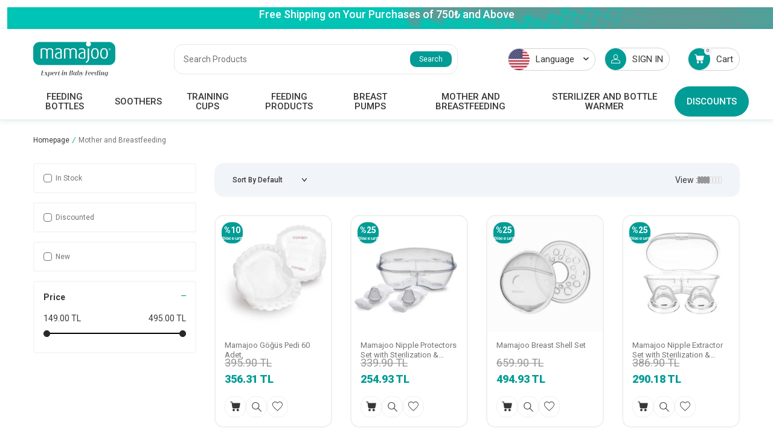

--- FILE ---
content_type: text/html; charset=UTF-8
request_url: https://www.mamajoo.com/mother-and-breastfeeding
body_size: 25297
content:
<!DOCTYPE html>
<html lang="en" >
<head>
<meta charset="utf-8" />
<title>Baby Breastfeeding Products & Breastfeeding Supplies - Mamajoo</title>
<meta name="description" content="For high-quality, reliable baby feeding products, turn to Mamajoo. Hurry and discover our range of feeding supplies." />
<meta name="copyright" content="T-Soft E-Ticaret Sistemleri" />
<script>window['PRODUCT_DATA'] = [];</script>
<meta name="robots" content="index,follow" /><link rel="canonical" href="https://www.mamajoo.com/mother-and-breastfeeding"/>
<link rel="alternate" href="https://www.mamajoo.com/bebek-emzirme-urunleri" hreflang="x-default"/>
<link rel="alternate" hreflang="de" href="https://www.mamajoo.com/mutter-und-stillen" />
<link rel="alternate" hreflang="en" href="https://www.mamajoo.com/mother-and-breastfeeding" />
<link rel="alternate" hreflang="tr" href="https://www.mamajoo.com/bebek-emzirme-urunleri" />

            <meta property="og:image" content="/Data/EditorFiles/mamajoo/MamajooLogo01.png"/>
            <meta name="twitter:image" content="/Data/EditorFiles/mamajoo/MamajooLogo01.png" />
            <meta property="og:type" content="category" />
            <meta property="og:title" content="Baby Breastfeeding Products & Breastfeeding Supplies - Mamajoo" />
            <meta property="og:description" content="For high-quality, reliable baby feeding products, turn to Mamajoo. Hurry and discover our range of feeding supplies." />
            <meta property="og:url" content="https://www.mamajoo.com/mother-and-breastfeeding" />
            <meta property="og:site_name" content="https://www.mamajoo.com/" />
            <meta name="twitter:card" content="summary" />
            <meta name="twitter:title" content="Baby Breastfeeding Products & Breastfeeding Supplies - Mamajoo" />
            <meta name="twitter:description" content="For high-quality, reliable baby feeding products, turn to Mamajoo. Hurry and discover our range of feeding supplies." />
            <script>
                const E_EXPORT_ACTIVE = 0;
                const CART_DROPDOWN_LIST = false;
                const ENDPOINT_PREFIX = '';
                const ENDPOINT_ALLOWED_KEYS = [];
                const SETTINGS = {"KVKK_REQUIRED":1,"NEGATIVE_STOCK":"0","DYNAMIC_LOADING_SHOW_BUTTON":0,"IS_COMMENT_RATE_ACTIVE":1};
                try {
                    var PAGE_TYPE = 'category';
                    var PAGE_ID = 2;
                    var ON_PAGE_READY = [];
                    var THEME_VERSION = 'v5';
                    var THEME_FOLDER = 'v5-company';
                    var MEMBER_INFO = {"ID":0,"CODE":"","FIRST_NAME":"","BIRTH_DATE":"","GENDER":"","LAST_NAME":"","MAIL":"","MAIL_HASH":"","PHONE":"","PHONE_HASH":"","PHONE_HASH_SHA":"","GROUP":0,"TRANSACTION_COUNT":0,"REPRESENTATIVE":"","KVKK":-1,"COUNTRY":"TR","E_COUNTRY":""};
                    var IS_VENDOR = 0;
                    var MOBILE_ACTIVE = false;
                    var CART_COUNT = '0';
                    var CART_TOTAL = '0.00';
                    var SESS_ID = '14df28b659c343c82130bff9874e0c81';
                    var LANGUAGE = 'en';
                    var CURRENCY = 'TL';
                    var SEP_DEC = '.';
                    var SEP_THO = ',';
                    var DECIMAL_LENGTH = 2;  
                    var SERVICE_INFO = null;
                    var CART_CSRF_TOKEN = 'd53bd8daa822936dcf89672f324c54c72a0c6d82006add3d118b0b621f5f3fe5';
                    var CSRF_TOKEN = '9qDF7/SQJ4lq2ata9ixXID/dU8HqPEo8ngsxQE5fiMQ=';
                    
                }
                catch(err) { }
            </script>
            <link rel="preload" as="font" href="/theme/v5/css/fonts/tsoft-icon.woff2?v=1" type="font/woff2" crossorigin>
<link rel="preconnect" href="https://fonts.gstatic.com" crossorigin>
<link rel="preload" as="style" href="https://fonts.googleapis.com/css?family=Roboto:100,regular,700italic,100italic,italic,900,900italic,500,300,300italic,500italic,700&display=swap">
<link rel="stylesheet" href="https://fonts.googleapis.com/css?family=Roboto:100,regular,700italic,100italic,italic,900,900italic,500,300,300italic,500italic,700&display=swap" media="print" onload="this.media='all'">
<noscript>
<link rel="stylesheet" href="https://fonts.googleapis.com/css?family=Roboto:100,regular,700italic,100italic,italic,900,900italic,500,300,300italic,500italic,700&display=swap">
</noscript>
<link type="text/css" rel="stylesheet" href="/srv/compressed/load/all/css/en/2/0.css?v=1768554542&isTablet=0&isMobile=0&userType=Ziyaretci">
<link rel="shortcut icon" href="/Data/EditorFiles/favicon.ico">
<meta name="viewport" content="width=device-width, initial-scale=1">
<script>
if (navigator.userAgent.indexOf('iPhone') > -1 || PAGE_ID == 91) {
document.querySelector("[name=viewport]").setAttribute('content', 'width=device-width, initial-scale=1, maximum-scale=1');
}
</script>
<script src="/theme/v5/js/callbacks.js?v=1768554542"></script>
<script src="/js/tsoftapps/v5/header.js?v=1768554542"></script>
<base href="https://www.mamajoo.com/" />
<script type="application/ld+json">
{
"@context": "https://schema.org",
"@type": "Organization",
"url": "https://www.mamajoo.com",
"name": "Mamajoo",
"description":"Bebeğiniz için ihtiyaç duyduğunuz tüm ürünler Mamajoo kalitesiyle sizlere sunuluyor. Bebeğiniz için en doğru adrestesiniz.",
"email": "destek@mamajoo.com",
"alternateName": "Mamajoo",
"sameAs": [
"https://www.youtube.com/@mamajoo-tr",
"https://www.instagram.com/mamajootr",
"https://www.facebook.com/Mamajoo"
],
"logo": "https://www.mamajoo.com/Data/EditorFiles/mamajoo/MamajooLogo01.png"
}
</script>
<!-- Hotjar Tracking Code for https://www.mamajoo.com -->
<script>
(function(h,o,t,j,a,r){
h.hj=h.hj||function(){(h.hj.q=h.hj.q||[]).push(arguments)};
h._hjSettings={hjid:6522217,hjsv:6};
a=o.getElementsByTagName('head')[0];
r=o.createElement('script');r.async=1;
r.src=t+h._hjSettings.hjid+j+h._hjSettings.hjsv;
a.appendChild(r);
})(window,document,'https://static.hotjar.com/c/hotjar-','.js?sv=');
</script><meta name="facebook-domain-verification" content="ory4507c5zira3ub80r7p02xpxg5t9" /><!-- Start cookieyes banner --> <script id="cookieyes" type="text/javascript" src="https://cdn-cookieyes.com/client_data/cbc1800e8ef99da68b6bf45d/script.js"></script> <!-- End cookieyes banner --><meta name="google-site-verification" content="NSzx7O1CcOEECJjzLbGxvH8hXFufMtITeXAO_Zio7EE" /><!-- T-Soft Apps - Google GTAG - Tracking Code Start -->
<script async src="https://www.googletagmanager.com/gtag/js?id=G-JWCSQY93ZM"></script>
<script>
function gtag() {
dataLayer.push(arguments);
}
</script>
<!-- T-Soft Apps - Google GTAG - Tracking Code End --><!-- Google Tag Manager -->
<script>(function(w,d,s,l,i){w[l]=w[l]||[];w[l].push({'gtm.start':
new Date().getTime(),event:'gtm.js'});var f=d.getElementsByTagName(s)[0],
j=d.createElement(s),dl=l!='dataLayer'?'&l='+l:'';j.async=true;j.src=
'https://www.googletagmanager.com/gtm.js?id='+i+dl;f.parentNode.insertBefore(j,f);
})(window,document,'script','dataLayer','GTM-WVKQRTG');</script>
<!-- End Google Tag Manager --><script>
if(typeof window.FB_EVENT_ID == 'undefined'){
window.FB_EVENT_ID = "fb_" + new Date().getTime();
}
</script><script>
var cookie_usage = {
setCookie: function(cookie_name, cookie_value, cookie_expire){
var d = new Date();
d.setTime(d.getTime() + (cookie_expire));
var expires = "expires="+ d.toUTCString();
if(cookie_expire != ""){
document.cookie = cookie_name + "=" + cookie_value + ";" + expires + ";path=/";
}else{
document.cookie = cookie_name + "=" + cookie_value;
}
},
language_content: JSON.parse('{{APP_LANGUAGE_DATA}}'),
getCookie: function(cookie_name){
var name = cookie_name + "=";
var decodedCookie = decodeURIComponent(document.cookie);
var ca = decodedCookie.split(';');
for(var i = 0; i < ca.length; i++) {
var c = ca[i];
while (c.charAt(0) == ' ') {
c = c.substring(1);
}
if (c.indexOf(name) == 0) {
return c.substring(name.length, c.length);
}
}
return "";
},
run: function(){
var lang = cookie_usage.language_content;
var current_lang = window.LANGUAGE;
var default_title = `Çerez Kullanımı`;
var default_description = `Kişisel verileriniz, hizmetlerimizin daha iyi bir şekilde sunulması için mevzuata uygun bir şekilde toplanıp işlenir. Konuyla ilgili detaylı bilgi almak için Gizlilik Politikamızı inceleyebilirsiniz.`;
if(typeof lang.cookie_title[current_lang] != 'undefined' && lang.cookie_title[current_lang] != ""){
var default_title = lang.cookie_title[current_lang];
}
if(typeof lang.cookie_description[current_lang] != 'undefined' && lang.cookie_description[current_lang] != "" ){
var default_description = lang.cookie_description[current_lang];
}
document.write(`<div id="cookie_law"><span id="cookie_law_close">X</span><div id="cookie_law_title">`+default_title+`</div><div id="cookie_law_description">`+default_description+`</div></div>`);
document.write(`<style>#cookie_law{z-index:9999;line-height:20px;position:fixed;bottom:0;right:20px;border-top-left-radius:10px;border-top-right-radius:10px;background-color:rgba(0,0,0,0.8); padding:20px;width:250px;color:rgba(255,255,255,1);}#cookie_law_title{font-size:18px;margin-bottom:15px;}#cookie_law_description{font-size14px;}#cookie_law_close{position:absolute;color:#fff;font-size:14px;width:20px;height:20px;top:5px;right:5px;border-radius:3px;font-weight:bold;cursor:pointer;}@media only screen and (max-width: 1023px){#cookie_law{bottom: 0; right: 0; left: 0;width: calc(100% - 20px);height: max-content;border-radius: 0px; padding: 10px;background: rgba(0,0,0,0.8);}</style>`);
var cookie_law = cookie_usage.getCookie("cookie_law");
if(cookie_law == 1){
document.getElementById('cookie_law').style.display = 'none';
}
document.getElementById('cookie_law_close').addEventListener("click", function(){
cookie_usage.setCookie('cookie_law', 1, (15 * 24 * 60 * 60 * 1000));
document.getElementById('cookie_law').style.display = 'none';
});
if("infinite" === "infinite"){
document.getElementById('cookie_law').style.display = 'block';
return false;
}
var cookie_loop = setInterval(function (){
var cookie_law = cookie_usage.getCookie("cookie_law");
if(cookie_law != 1){
document.getElementById('cookie_law').style.display = 'block';
var cookie_law_time_out = cookie_usage.getCookie('cookie_law_time_out');
if(cookie_law_time_out == ""){
cookie_usage.setCookie('cookie_law_time_out', 60, (15 * 24 * 60 * 60 * 1000));
}else if(parseInt(cookie_law_time_out) >= 0){
cookie_usage.setCookie('cookie_law_time_out', parseInt(cookie_law_time_out) - 1, (15 * 24 * 60 * 60 * 1000));
}else{
document.getElementById('cookie_law').style.display = 'none';
cookie_usage.setCookie('cookie_law', 1, (15 * 24 * 60 * 60 * 1000));
clearInterval(cookie_loop);
}
}else{
document.getElementById('cookie_law').style.display = 'none';
cookie_usage.setCookie('cookie_law_time_out', 60, (15 * 24 * 60 * 60 * 1000));
clearInterval(cookie_loop);
}
}, 1000);
}
}
cookie_usage.run();
</script>
</head>
<body><!-- Google Tag Manager (noscript) -->
<noscript><iframe src="https://www.googletagmanager.com/ns.html?id=GTM-WVKQRTG"
height="0" width="0" style="display:none;visibility:hidden"></iframe></noscript>
<!-- End Google Tag Manager (noscript) -->
<input type="hidden" id="cookie-law" value="0"><div class="w-100 d-flex flex-wrap ">
<div class=" col-12 col-sm-12 col-md-12 col-lg-12 col-xl-12 col-xxl-12 column-697  "><div class="row">
<div id="relation|808" data-id="808" class="relArea col-12 v5-company  folder-header tpl-user_seux "><div class="row">
<style>
@media (min-width: 1441px) {
.container {
width: 1440px !important;
}
}
</style>
<div class="header-topline">
<img src="/Data/EditorFiles/toplinebg.png" class="w-100" />
<span>Free Shipping on Your Purchases of 750₺ and Above</span>
</div>
<header class="container-fluid position-relative">
<div class="row">
<div id="header-middle" class="w-100">
<div id="header-sticky" class="w-100" data-toggle="sticky" data-parent="#header-middle" data-class="header-sticky" data-scroll="180" data-direction="true" >
<div id="header-main" class="w-100 py-5px bg-light">
<div class="container">
<div class="row align-items-center justify-content-between mb-1 mt-1">
<div class="col-auto d-lg-none">
<span href="#mobile-menu-808" data-toggle="drawer" class="header-mobile-menu-btn cursor-pointer">
<img src="https://www.mamajoo.com/theme/v5-company/assets/icon/pc-hamburger.svg" alt="pc hamburger" width="30" height="18">
</span>
</div>
<div class="col col-lg-auto d-flex justify-content-center">
<a href="https://www.mamajoo.com/" id="logo" arial-label="Logo. Go to homepage">
<p><img src="//mamajoo.com/Data/EditorFiles/mamajoo/Mamajoo%20EN.png" alt="Mamajoo EN.png (31 KB)" width="500" height="221" /></p>
</a>
</div>
<div class="col-auto d-lg-none">
<div class="d-flex align-items-start">
<a href="#header-member-panel-808" data-toggle="drawer" class="header-phone"><i class="ti-user"></i></a>
<a href="/sepet" class="header-phone header-cart-mobile" aria-label="Count of Cart">
<i class="ti-basket-outline position-relative">
<span class="bg-primary border-rounded cart-soft-count position-absolute text-white top-0 translate-middle"></span>
</i>
</a>
</div>
</div>
<div id="search" class="fl col-12 col-lg-5">
<form id="FormAra" name="FormAra" class="box-border ease search-form" action="/arama" method="get" data-before="Ara">
<input id="live-search" autocomplete="off" class="col withPlace ease"
name="q" type="text" placeholder="Search Products"
data-search="live-search" v-model="searchVal"
data-licence="1"
>
<button type="submit" value="Ara" class="fr icon-search icon-no-space text-custom-pink ease" id="search-btn">Search</button>
<div class="bg-white border border-round search-form-list">
<div class="w-100 d-flex flex-wrap p-1 dynamic-search" id="dynamic-search-808" v-if="searchVal.length > 0 && data != ''" v-cloak>
<div class="w-100 bg-light p-1 border-round dynamic-search__list">
<div class="col-12 dynamic-search-item mb-1" v-if="data.products.length > 0">
<div class="dynamic-search-item__title">Products</div>
<ul class="dynamic-search-item__ul list-style-none d-flex flex-wrap">
<li class="col-12 col-md-6 p-1" v-for="P in data.products">
<a :href="'/' + P.url" class="bg-white p-1 border d-flex align-items-center h-100">
<span class="search-image" v-if="P.image"><img :src="P.image" :alt="P.title"></span>
<span class="search-title">{{ P.title }}</span>
</a>
</li>
</ul>
</div>
<div class="col-12 dynamic-search-item mb-1" v-if="data.categories.length > 0">
<div class="dynamic-search-item__title">Categories</div>
<ul class="dynamic-search-item__ul list-style-none d-flex flex-wrap">
<li class="col-12 col-md-6 p-1" v-for="C in data.categories">
<a :href="'/' + C.url" class="bg-white p-1 border d-flex align-items-center h-100">
<span class="search-image" v-if="C.image"><img :src="C.image" :alt="C.title"></span>
<span class="search-title">{{ C.title }}</span>
</a>
</li>
</ul>
</div>
<div class="col-12 dynamic-search-item mb-1" v-if="data.brands.length > 0">
<div class="dynamic-search-item__title">Brands</div>
<ul class="dynamic-search-item__ul list-style-none d-flex flex-wrap">
<li class="col-12 col-md-6 p-1" v-for="B in data.brands">
<a :href="'/' + B.url" class="bg-white p-1 border d-flex align-items-center h-100">
<span class="search-image" v-if="B.image"><img :src="B.image" :alt="B.title"></span>
<span class="search-title">{{ B.title }}</span>
</a>
</li>
</ul>
</div>
<div class="col-12 dynamic-search-item" v-if="data.combines.length > 0">
<div class="dynamic-search-item__title">Combins</div>
<ul class="dynamic-search-item__ul list-style-none d-flex flex-wrap">
<li class="col-12 col-md-6 p-1" v-for="C in data.combines">
<a :href="'/' + C.url" class="bg-white p-1 border d-flex align-items-center h-100">
<span class="search-image" v-if="C.image"><img :src="C.image" :alt="C.title"></span>
<span class="search-title">{{ C.title }}</span>
</a>
</li>
</ul>
</div>
<div class="w-100 p-1 fw-semibold dynamic-search-item" v-if="data.products.length < 1 && data.categories.length < 1 && data.brands.length < 1 && data.combines.length < 1">
Sorry :( No results...
</div>
</div>
</div>
<div class="row gap-1 gap-sm-0 mx-0 py-1">
<div class="col-12 col-sm-4 menu-search-item">
<div class="fw-bold">Popüler Arama</div>
<ul class="list-style-none">
<li>
<a id="menu-117808" href="/gogus-pompalari" target="" title="Göğüs Pompası" class="d-block">
<i class="ti-arrow-right"></i> Göğüs Pompası
</a>
</li>
<li>
<a id="menu-118808" href="/biberon" target="" title="Biberon" class="d-block">
<i class="ti-arrow-right"></i> Biberon
</a>
</li>
<li>
<a id="menu-119808" href="/emzik" target="" title="Emzik" class="d-block">
<i class="ti-arrow-right"></i> Emzik
</a>
</li>
</ul>
</div>
<div class="col-12 col-sm menu-search-item">
<div class="fw-bold">Size Özel Ürünler</div>
<ul class="list-style-none grid">
<li>
<a id="menu-114808" href="/mamajoo-silver-biberon-150ml" target="" title=" Anti-Kolik Biberon" class="d-flex flex-direction-column text-center">
<img src="https://www.mamajoo.com/Data/img/menu_item/4/tr_img_1_114.jpg" alt=" Anti-Kolik Biberon" class="w-100" width="240" height="300" loading="lazy">
<span> Anti-Kolik Biberon</span>
</a>
</li>
<li>
<a id="menu-115808" href="/mamajoo-mama-onlugu-powder-green-2-in-1" target="" title="Katlanır Mama Önlüğü" class="d-flex flex-direction-column text-center">
<img src="https://www.mamajoo.com/Data/img/menu_item/5/tr_img_1_115.jpg" alt="Katlanır Mama Önlüğü" class="w-100" width="240" height="300" loading="lazy">
<span>Katlanır Mama Önlüğü</span>
</a>
</li>
<li>
<a id="menu-116808" href="/mamajoo-gaia-giyilebilir-gogus-pompasi-140-ml" target="" title="Gaia Giyilebilir Göğüs Pompası" class="d-flex flex-direction-column text-center">
<img src="https://www.mamajoo.com/Data/img/menu_item/6/tr_img_1_116.jpg" alt="Gaia Giyilebilir Göğüs Pompası" class="w-100" width="240" height="300" loading="lazy">
<span>Gaia Giyilebilir Göğüs Pompası</span>
</a>
</li>
</ul>
</div>
</div>
</div>
</form>
</div>
<div id="hm-links" class="col-auto col-lg-auto">
<div class="row justify-content-flex-end align-items-center">
<div class="dropdown d-none d-lg-block">
<a id="language-currency-btn-808" href="#" class="dropdown-title dark-border d-flex align-items-center px-1 currency-title" data-toggle="dropdown">
<img class="language-img mr-5px" src="/lang/en/en.webp" alt="en" width="16" height="16">
Language
<span class="ti-arrow-down ml-1"></span>
</a>
<div class="dropdown-menu left-auto right-0">
<a href="javascript:void();" class="list-item" data-language="tr" data-toggle="language">Türkçe</a>
<a href="javascript:void();" class="list-item fw-bold" data-language="en" data-toggle="language">English</a>
<a href="javascript:void();" class="list-item" data-language="de" data-toggle="language">Deutsch</a>
</div>
</div>
<div class="col-auto d-none">
<a href="tel:02165736200" class="btn btn-sm btn-primary">
<i class="ti-phone mr-5px"></i>
<span class="">Search</span>
</a>
</div>
<div class="col-auto d-none d-lg-block">
<span href="#header-member-panel-808" data-toggle="drawer" class="text-body hm-link cursor-pointer" id="header-account">
<i class="ti-user"></i>
SIGN IN
</span>
</div>
<div class="col-auto position-relative d-none d-lg-block">
<a href="/sepet" class="text-body hm-link header-cart-dropdown" id="header-cart-btn" aria-label="Count of Cart">
<i class="ti-basket"><span class="badge cart-soft-count"></span></i>
Cart
</a>
</div>
</div>
</div>
</div>
<div class="row">
<nav id="main-menu" class="position-relative px-0 d-none d-lg-block bg-light col">
<div class="w-auto">
<ul class="d-flex justify-content-between menu menu-808">
<li>
<a id="menu-79808" href="https://www.mamajoo.com/feeding-bottles-and-bottle-teats" target="" class="first-menu d-flex align-items-center w-100 px-1 text-center text-uppercase " title="Feeding Bottles">
Feeding Bottles
</a>
<div class="p-1 sub-menu fade-in">
<div class="row">
<div class="col-6 py-1 d-flex flex-wrap flex-direction-column ">
<div class="w-100 d-inline-block">
<a id="menu-86808" href="https://www.mamajoo.com/silver-feeding-bottle" target="" class="fw-medium menu-title d-inline-flex align-items-center " title="Silver Feeding Bottle">
Silver Feeding Bottle
</a>
</div>
<div class="w-100 d-inline-block">
<a id="menu-87808" href="https://www.mamajoo.com/night-bottle" target="" class="fw-medium menu-title d-inline-flex align-items-center " title="Night Feeding Bottles">
Night Feeding Bottles
</a>
</div>
<div class="w-100 d-inline-block">
<a id="menu-88808" href="https://www.mamajoo.com/gold-plus-bottle" target="" class="fw-medium menu-title d-inline-flex align-items-center " title="Gold Plus Feeding Bottles">
Gold Plus Feeding Bottles
</a>
</div>
<div class="w-100 d-inline-block">
<a id="menu-89808" href="https://www.mamajoo.com/glass-baby-bottle" target="" class="fw-medium menu-title d-inline-flex align-items-center " title="Glass Baby Bottles">
Glass Baby Bottles
</a>
</div>
<div class="w-100 d-inline-block">
<a id="menu-108808" href="https://www.mamajoo.com/training-bottle" target="" class="fw-medium menu-title d-inline-flex align-items-center " title="Training Bottles">
Training Bottles
</a>
</div>
<div class="w-100 d-inline-block">
<a id="menu-90808" href="https://www.mamajoo.com/bottle-set" target="" class="fw-medium menu-title d-inline-flex align-items-center " title="Feeding Bottle Sets">
Feeding Bottle Sets
</a>
</div>
<div class="w-100 d-inline-block">
<a id="menu-91808" href="https://www.mamajoo.com/bottle-teat" target="" class="fw-medium menu-title d-inline-flex align-items-center " title="Bottle Teats">
Bottle Teats
</a>
</div>
<div class="w-100 d-inline-block">
<a id="menu-92808" href="https://www.mamajoo.com/bottle-spare-parts" target="" class="fw-medium menu-title d-inline-flex align-items-center " title="Feeding Bottle Spare Parts">
Feeding Bottle Spare Parts
</a>
</div>
</div>
<div class="col-6 sub-menu-img d-flex">
<a href="https://www.mamajoo.com/feeding-bottles-and-bottle-teats" class="ml-auto d-flex align-items-flex-start">
<img src="https://www.mamajoo.com/Data/img/menu_item/9/tr_img_1_79.jpg" title="Feeding Bottles" class="category-image">
</a>
</div>
</div>
</div>
<div class="menu-overlay bg-transparent position-fixed inset"></div>
</li>
<li>
<a id="menu-80808" href="https://www.mamajoo.com/soothers-and-soother-accessories" target="" class="first-menu d-flex align-items-center w-100 px-1 text-center text-uppercase " title="Soothers">
Soothers
</a>
<div class="p-1 sub-menu fade-in">
<div class="row">
<div class="col-6 py-1 d-flex flex-wrap flex-direction-column ">
<div class="w-100 d-inline-block">
<a id="menu-93808" href="https://www.mamajoo.com/night-feeds" target="" class="fw-medium menu-title d-inline-flex align-items-center " title="Night Soothers">
Night Soothers
</a>
</div>
<div class="w-100 d-inline-block">
<a id="menu-94808" href="https://www.mamajoo.com/single-pacifiers" target="" class="fw-medium menu-title d-inline-flex align-items-center " title="Single Soothers">
Single Soothers
</a>
</div>
<div class="w-100 d-inline-block">
<a id="menu-95808" href="https://www.mamajoo.com/double-baby-pacifier" target="" class="fw-medium menu-title d-inline-flex align-items-center " title="Double Soothers">
Double Soothers
</a>
</div>
<div class="w-100 d-inline-block">
<a id="menu-96808" href="https://www.mamajoo.com/pacifier-accessories" target="" class="fw-medium menu-title d-inline-flex align-items-center " title="Soother Accessories">
Soother Accessories
</a>
</div>
</div>
<div class="col-6 sub-menu-img d-flex">
<a href="https://www.mamajoo.com/soothers-and-soother-accessories" class="ml-auto d-flex align-items-flex-start">
<img src="https://www.mamajoo.com/Data/img/menu_item/0/tr_img_1_80.jpg" title="Soothers" class="category-image">
</a>
</div>
</div>
</div>
<div class="menu-overlay bg-transparent position-fixed inset"></div>
</li>
<li>
<a id="menu-81808" href="https://www.mamajoo.com/baby-cup" target="" class="first-menu d-flex align-items-center w-100 px-1 text-center text-uppercase " title="Training Cups">
Training Cups
</a>
<div class="p-1 sub-menu fade-in">
<div class="row">
<div class="col-6 py-1 d-flex flex-wrap flex-direction-column ">
<div class="w-100 d-inline-block">
<a id="menu-97808" href="https://www.mamajoo.com/training-cups" target="" class="fw-medium menu-title d-inline-flex align-items-center " title="Training Cups">
Training Cups
</a>
</div>
<div class="w-100 d-inline-block">
<a id="menu-98808" href="https://www.mamajoo.com/baby-cup-with-straw" target="" class="fw-medium menu-title d-inline-flex align-items-center " title="Straw Cups">
Straw Cups
</a>
</div>
<div class="w-100 d-inline-block">
<a id="menu-99808" href="https://www.mamajoo.com/spare-parts-for-baby-cups" target="" class="fw-medium menu-title d-inline-flex align-items-center " title="Training Cups Spare Parts">
Training Cups Spare Parts
</a>
</div>
</div>
<div class="col-6 sub-menu-img d-flex">
<a href="https://www.mamajoo.com/baby-cup" class="ml-auto d-flex align-items-flex-start">
<img src="https://www.mamajoo.com/Data/img/menu_item/1/tr_img_1_81.jpg" title="Training Cups" class="category-image">
</a>
</div>
</div>
</div>
<div class="menu-overlay bg-transparent position-fixed inset"></div>
</li>
<li>
<a id="menu-52808" href="https://www.mamajoo.com/feeding-products" target="" class="first-menu d-flex align-items-center w-100 px-1 text-center text-uppercase " title="Feeding Products">
Feeding Products
</a>
<div class="p-1 sub-menu fade-in">
<div class="row">
<div class="col-6 py-1 d-flex flex-wrap flex-direction-column ">
<div class="w-100 d-inline-block">
<a id="menu-84808" href="https://www.mamajoo.com/baby-bib" target="" class="fw-medium menu-title d-inline-flex align-items-center " title="Feeding Bibs">
Feeding Bibs
</a>
</div>
<div class="w-100 d-inline-block">
<a id="menu-85808" href="https://www.mamajoo.com/feeding-accessories" target="" class="fw-medium menu-title d-inline-flex align-items-center " title="Spoon & Fork Set">
Spoon & Fork Set
</a>
</div>
<div class="w-100 d-inline-block">
<a id="menu-65808" href="https://www.mamajoo.com/teethers" target="" class="fw-medium menu-title d-inline-flex align-items-center " title="Teethers">
Teethers
</a>
</div>
</div>
<div class="col-6 sub-menu-img d-flex">
<a href="https://www.mamajoo.com/feeding-products" class="ml-auto d-flex align-items-flex-start">
<img src="https://www.mamajoo.com/Data/img/menu_item/2/tr_img_1_52.jpg" title="Feeding Products" class="category-image">
</a>
</div>
</div>
</div>
<div class="menu-overlay bg-transparent position-fixed inset"></div>
</li>
<li>
<a id="menu-100808" href="https://www.mamajoo.com/breast-pumps" target="" class="first-menu d-flex align-items-center w-100 px-1 text-center text-uppercase " title="Breast Pumps">
Breast Pumps
</a>
<div class="p-1 sub-menu fade-in">
<div class="row">
<div class="col-6 py-1 d-flex flex-wrap flex-direction-column ">
<div class="w-100 d-inline-block">
<a id="menu-109808" href="https://www.mamajoo.com/wearable-breast-pump" target="" class="fw-medium menu-title d-inline-flex align-items-center " title="Giyilebilir Göğüs Pompaları">
Giyilebilir Göğüs Pompaları
</a>
</div>
<div class="w-100 d-inline-block">
<a id="menu-101808" href="https://www.mamajoo.com/single-breast-pump" target="" class="fw-medium menu-title d-inline-flex align-items-center " title="Single Breast Pumps">
Single Breast Pumps
</a>
</div>
<div class="w-100 d-inline-block">
<a id="menu-102808" href="https://www.mamajoo.com/double-breast-pump" target="" class="fw-medium menu-title d-inline-flex align-items-center " title="Double Breast Pumps">
Double Breast Pumps
</a>
</div>
<div class="w-100 d-inline-block">
<a id="menu-103808" href="https://www.mamajoo.com/breast-pump-sets" target="" class="fw-medium menu-title d-inline-flex align-items-center " title="Breast Pump Sets">
Breast Pump Sets
</a>
</div>
<div class="w-100 d-inline-block">
<a id="menu-105808" href="https://www.mamajoo.com/breast-pump-replacement-parts" target="" class="fw-medium menu-title d-inline-flex align-items-center " title="Breast Pump Spare Parts">
Breast Pump Spare Parts
</a>
</div>
</div>
<div class="col-6 sub-menu-img d-flex">
<a href="https://www.mamajoo.com/breast-pumps" class="ml-auto d-flex align-items-flex-start">
<img src="https://www.mamajoo.com/Data/img/menu_item/0/tr_img_1_100.jpg" title="Breast Pumps" class="category-image">
</a>
</div>
</div>
</div>
<div class="menu-overlay bg-transparent position-fixed inset"></div>
</li>
<li>
<a id="menu-54808" href="https://www.mamajoo.com/mother-and-breastfeeding" target="" class="first-menu d-flex align-items-center w-100 px-1 text-center text-uppercase " title="Mother and Breastfeeding">
Mother and Breastfeeding
</a>
<div class="p-1 sub-menu fade-in">
<div class="row">
<div class="col-6 py-1 d-flex flex-wrap flex-direction-column ">
<div class="w-100 d-inline-block">
<a id="menu-58808" href="https://www.mamajoo.com/breast-protector" target="" class="fw-medium menu-title d-inline-flex align-items-center " title="Nipple Protectors">
Nipple Protectors
</a>
</div>
<div class="w-100 d-inline-block">
<a id="menu-106808" href="https://www.mamajoo.com/breast-shield" target="" class="fw-medium menu-title d-inline-flex align-items-center " title="Nipple Extractor">
Nipple Extractor
</a>
</div>
<div class="w-100 d-inline-block">
<a id="menu-107808" href="https://www.mamajoo.com/chest-protector-set" target="" class="fw-medium menu-title d-inline-flex align-items-center " title="Breast Shell ">
Breast Shell
</a>
</div>
<div class="w-100 d-inline-block">
<a id="menu-59808" href="https://www.mamajoo.com/breast-pads" target="" class="fw-medium menu-title d-inline-flex align-items-center " title="Breast Pads">
Breast Pads
</a>
</div>
<div class="w-100 d-inline-block">
<a id="menu-61808" href="https://www.mamajoo.com/milk-storage-containers" target="" class="fw-medium menu-title d-inline-flex align-items-center " title="Milk Storage Containers">
Milk Storage Containers
</a>
</div>
</div>
<div class="col-6 sub-menu-img d-flex">
<a href="https://www.mamajoo.com/mother-and-breastfeeding" class="ml-auto d-flex align-items-flex-start">
<img src="https://www.mamajoo.com/Data/img/menu_item/4/tr_img_1_54.jpg" title="Mother and Breastfeeding" class="category-image">
</a>
</div>
</div>
</div>
<div class="menu-overlay bg-transparent position-fixed inset"></div>
</li>
<li>
<a id="menu-73808" href="https://www.mamajoo.com/nursery-products" target="" class="first-menu d-flex align-items-center w-100 px-1 text-center text-uppercase " title="Sterilizer and Bottle Warmer">
Sterilizer and Bottle Warmer
</a>
<div class="p-1 sub-menu fade-in">
<div class="row">
<div class="col-6 py-1 d-flex flex-wrap flex-direction-column ">
<div class="w-100 d-inline-block">
<a id="menu-74808" href="https://www.mamajoo.com/sterilizers" target="" class="fw-medium menu-title d-inline-flex align-items-center " title="5-in-1 Steam Sterilizer">
5-in-1 Steam Sterilizer
</a>
</div>
<div class="w-100 d-inline-block">
<a id="menu-75808" href="https://www.mamajoo.com/feeding-bottle-warmers" target="" class="fw-medium menu-title d-inline-flex align-items-center " title="3-in-1 Steam Sterilizer and Bottle Warmer">
3-in-1 Steam Sterilizer and Bottle Warmer
</a>
</div>
<div class="w-100 d-inline-block">
<a id="menu-76808" href="https://www.mamajoo.com/bottle-warmer-limescale-remover" target="" class="fw-medium menu-title d-inline-flex align-items-center " title="Descaling Powder">
Descaling Powder
</a>
</div>
<div class="w-100 d-inline-block">
<a id="menu-77808" href="https://www.mamajoo.com/baby-care-products" target="" class="fw-medium menu-title d-inline-flex align-items-center " title="Sterilizer Spare Parts">
Sterilizer Spare Parts
</a>
</div>
</div>
<div class="col-6 sub-menu-img d-flex">
<a href="https://www.mamajoo.com/nursery-products" class="ml-auto d-flex align-items-flex-start">
<img src="https://www.mamajoo.com/Data/img/menu_item/3/tr_img_1_73.jpg" title="Sterilizer and Bottle Warmer" class="category-image">
</a>
</div>
</div>
</div>
<div class="menu-overlay bg-transparent position-fixed inset"></div>
</li>
<li>
<a id="menu-57808" href="/indirimli-urunler" target="" class="first-menu d-flex align-items-center w-100 px-1 text-center text-uppercase campains" title="Discounts">
Discounts
</a>
</li>
</ul>
</div>
</nav>
</div>
</div>
</div>
</div>
</div>
</div>
</header>
<div data-rel="mobile-menu-808" class="drawer-overlay"></div>
<div id="mobile-menu-808" class="drawer-wrapper" data-display="overlay" data-position="left">
<div class="drawer-header">
<div class="drawer-title">
<span class="text-primary">Menu</span>
</div>
<div class="drawer-close" id="mobile-menu-close">
<i class="ti-close"></i>
</div>
</div>
<nav class="w-100 px-2 mb-2 drawer-menu">
<ul class="w-100 clearfix">
<li class="w-100 border-bottom">
<a href="#drawer-menu-79" id="mobile-menu-79" data-toggle="drawer" class="d-flex align-items-center fw-bold text-uppercase menu-item ">
Feeding Bottles
<span class="ml-auto">
<i class="ti-arrow-right text-primary"></i>
</span>
</a>
<div id="drawer-menu-79" data-display="overlay" data-position="left" class="drawer-wrapper">
<div class="w-100 px-2 mb-2">
<div class="d-flex align-items-center fw-bold text-uppercase text-primary border-bottom py-2 mb-2 position-relative mobile-menu-title sub-drawer-close" data-rel="drawer-menu-79">
<i class="ti-arrow-left mr-2"></i>
Feeding Bottles
</div>
<ul class="clearfix w-100">
<li class="w-100">
<a id="mobile-menu-86" href="https://www.mamajoo.com/silver-feeding-bottle" target="" class="d-flex align-items-center fw-bold text-uppercase sub-menu-item " title="Silver Feeding Bottle">
Silver Feeding Bottle
</a>
</li>
<li class="w-100">
<a id="mobile-menu-87" href="https://www.mamajoo.com/night-bottle" target="" class="d-flex align-items-center fw-bold text-uppercase sub-menu-item " title="Night Feeding Bottles">
Night Feeding Bottles
</a>
</li>
<li class="w-100">
<a id="mobile-menu-88" href="https://www.mamajoo.com/gold-plus-bottle" target="" class="d-flex align-items-center fw-bold text-uppercase sub-menu-item " title="Gold Plus Feeding Bottles">
Gold Plus Feeding Bottles
</a>
</li>
<li class="w-100">
<a id="mobile-menu-89" href="https://www.mamajoo.com/glass-baby-bottle" target="" class="d-flex align-items-center fw-bold text-uppercase sub-menu-item " title="Glass Baby Bottles">
Glass Baby Bottles
</a>
</li>
<li class="w-100">
<a id="mobile-menu-108" href="https://www.mamajoo.com/training-bottle" target="" class="d-flex align-items-center fw-bold text-uppercase sub-menu-item " title="Training Bottles">
Training Bottles
</a>
</li>
<li class="w-100">
<a id="mobile-menu-90" href="https://www.mamajoo.com/bottle-set" target="" class="d-flex align-items-center fw-bold text-uppercase sub-menu-item " title="Feeding Bottle Sets">
Feeding Bottle Sets
</a>
</li>
<li class="w-100">
<a id="mobile-menu-91" href="https://www.mamajoo.com/bottle-teat" target="" class="d-flex align-items-center fw-bold text-uppercase sub-menu-item " title="Bottle Teats">
Bottle Teats
</a>
</li>
<li class="w-100">
<a id="mobile-menu-92" href="https://www.mamajoo.com/bottle-spare-parts" target="" class="d-flex align-items-center fw-bold text-uppercase sub-menu-item " title="Feeding Bottle Spare Parts">
Feeding Bottle Spare Parts
</a>
</li>
<li class="w-100">
<a id="mobile-all-menu-79" href="https://www.mamajoo.com/feeding-bottles-and-bottle-teats" class="d-flex align-items-center fw-bold text-uppercase text-primary sub-menu-item" title="See All">See All</a>
</li>
</ul>
</div>
</div>
</li>
<li class="w-100 border-bottom">
<a href="#drawer-menu-80" id="mobile-menu-80" data-toggle="drawer" class="d-flex align-items-center fw-bold text-uppercase menu-item ">
Soothers
<span class="ml-auto">
<i class="ti-arrow-right text-primary"></i>
</span>
</a>
<div id="drawer-menu-80" data-display="overlay" data-position="left" class="drawer-wrapper">
<div class="w-100 px-2 mb-2">
<div class="d-flex align-items-center fw-bold text-uppercase text-primary border-bottom py-2 mb-2 position-relative mobile-menu-title sub-drawer-close" data-rel="drawer-menu-80">
<i class="ti-arrow-left mr-2"></i>
Soothers
</div>
<ul class="clearfix w-100">
<li class="w-100">
<a id="mobile-menu-93" href="https://www.mamajoo.com/night-feeds" target="" class="d-flex align-items-center fw-bold text-uppercase sub-menu-item " title="Night Soothers">
Night Soothers
</a>
</li>
<li class="w-100">
<a id="mobile-menu-94" href="https://www.mamajoo.com/single-pacifiers" target="" class="d-flex align-items-center fw-bold text-uppercase sub-menu-item " title="Single Soothers">
Single Soothers
</a>
</li>
<li class="w-100">
<a id="mobile-menu-95" href="https://www.mamajoo.com/double-baby-pacifier" target="" class="d-flex align-items-center fw-bold text-uppercase sub-menu-item " title="Double Soothers">
Double Soothers
</a>
</li>
<li class="w-100">
<a id="mobile-menu-96" href="https://www.mamajoo.com/pacifier-accessories" target="" class="d-flex align-items-center fw-bold text-uppercase sub-menu-item " title="Soother Accessories">
Soother Accessories
</a>
</li>
<li class="w-100">
<a id="mobile-all-menu-80" href="https://www.mamajoo.com/soothers-and-soother-accessories" class="d-flex align-items-center fw-bold text-uppercase text-primary sub-menu-item" title="See All">See All</a>
</li>
</ul>
</div>
</div>
</li>
<li class="w-100 border-bottom">
<a href="#drawer-menu-81" id="mobile-menu-81" data-toggle="drawer" class="d-flex align-items-center fw-bold text-uppercase menu-item ">
Training Cups
<span class="ml-auto">
<i class="ti-arrow-right text-primary"></i>
</span>
</a>
<div id="drawer-menu-81" data-display="overlay" data-position="left" class="drawer-wrapper">
<div class="w-100 px-2 mb-2">
<div class="d-flex align-items-center fw-bold text-uppercase text-primary border-bottom py-2 mb-2 position-relative mobile-menu-title sub-drawer-close" data-rel="drawer-menu-81">
<i class="ti-arrow-left mr-2"></i>
Training Cups
</div>
<ul class="clearfix w-100">
<li class="w-100">
<a id="mobile-menu-97" href="https://www.mamajoo.com/training-cups" target="" class="d-flex align-items-center fw-bold text-uppercase sub-menu-item " title="Training Cups">
Training Cups
</a>
</li>
<li class="w-100">
<a id="mobile-menu-98" href="https://www.mamajoo.com/baby-cup-with-straw" target="" class="d-flex align-items-center fw-bold text-uppercase sub-menu-item " title="Straw Cups">
Straw Cups
</a>
</li>
<li class="w-100">
<a id="mobile-menu-99" href="https://www.mamajoo.com/spare-parts-for-baby-cups" target="" class="d-flex align-items-center fw-bold text-uppercase sub-menu-item " title="Training Cups Spare Parts">
Training Cups Spare Parts
</a>
</li>
<li class="w-100">
<a id="mobile-all-menu-81" href="https://www.mamajoo.com/baby-cup" class="d-flex align-items-center fw-bold text-uppercase text-primary sub-menu-item" title="See All">See All</a>
</li>
</ul>
</div>
</div>
</li>
<li class="w-100 border-bottom">
<a href="#drawer-menu-52" id="mobile-menu-52" data-toggle="drawer" class="d-flex align-items-center fw-bold text-uppercase menu-item ">
Feeding Products
<span class="ml-auto">
<i class="ti-arrow-right text-primary"></i>
</span>
</a>
<div id="drawer-menu-52" data-display="overlay" data-position="left" class="drawer-wrapper">
<div class="w-100 px-2 mb-2">
<div class="d-flex align-items-center fw-bold text-uppercase text-primary border-bottom py-2 mb-2 position-relative mobile-menu-title sub-drawer-close" data-rel="drawer-menu-52">
<i class="ti-arrow-left mr-2"></i>
Feeding Products
</div>
<ul class="clearfix w-100">
<li class="w-100">
<a id="mobile-menu-84" href="https://www.mamajoo.com/baby-bib" target="" class="d-flex align-items-center fw-bold text-uppercase sub-menu-item " title="Feeding Bibs">
Feeding Bibs
</a>
</li>
<li class="w-100">
<a id="mobile-menu-85" href="https://www.mamajoo.com/feeding-accessories" target="" class="d-flex align-items-center fw-bold text-uppercase sub-menu-item " title="Spoon & Fork Set">
Spoon & Fork Set
</a>
</li>
<li class="w-100">
<a id="mobile-menu-65" href="https://www.mamajoo.com/teethers" target="" class="d-flex align-items-center fw-bold text-uppercase sub-menu-item " title="Teethers">
Teethers
</a>
</li>
<li class="w-100">
<a id="mobile-all-menu-52" href="https://www.mamajoo.com/feeding-products" class="d-flex align-items-center fw-bold text-uppercase text-primary sub-menu-item" title="See All">See All</a>
</li>
</ul>
</div>
</div>
</li>
<li class="w-100 border-bottom">
<a href="#drawer-menu-100" id="mobile-menu-100" data-toggle="drawer" class="d-flex align-items-center fw-bold text-uppercase menu-item ">
Breast Pumps
<span class="ml-auto">
<i class="ti-arrow-right text-primary"></i>
</span>
</a>
<div id="drawer-menu-100" data-display="overlay" data-position="left" class="drawer-wrapper">
<div class="w-100 px-2 mb-2">
<div class="d-flex align-items-center fw-bold text-uppercase text-primary border-bottom py-2 mb-2 position-relative mobile-menu-title sub-drawer-close" data-rel="drawer-menu-100">
<i class="ti-arrow-left mr-2"></i>
Breast Pumps
</div>
<ul class="clearfix w-100">
<li class="w-100">
<a id="mobile-menu-109" href="https://www.mamajoo.com/wearable-breast-pump" target="" class="d-flex align-items-center fw-bold text-uppercase sub-menu-item " title="Giyilebilir Göğüs Pompaları">
Giyilebilir Göğüs Pompaları
</a>
</li>
<li class="w-100">
<a id="mobile-menu-101" href="https://www.mamajoo.com/single-breast-pump" target="" class="d-flex align-items-center fw-bold text-uppercase sub-menu-item " title="Single Breast Pumps">
Single Breast Pumps
</a>
</li>
<li class="w-100">
<a id="mobile-menu-102" href="https://www.mamajoo.com/double-breast-pump" target="" class="d-flex align-items-center fw-bold text-uppercase sub-menu-item " title="Double Breast Pumps">
Double Breast Pumps
</a>
</li>
<li class="w-100">
<a id="mobile-menu-103" href="https://www.mamajoo.com/breast-pump-sets" target="" class="d-flex align-items-center fw-bold text-uppercase sub-menu-item " title="Breast Pump Sets">
Breast Pump Sets
</a>
</li>
<li class="w-100">
<a id="mobile-menu-105" href="https://www.mamajoo.com/breast-pump-replacement-parts" target="" class="d-flex align-items-center fw-bold text-uppercase sub-menu-item " title="Breast Pump Spare Parts">
Breast Pump Spare Parts
</a>
</li>
<li class="w-100">
<a id="mobile-all-menu-100" href="https://www.mamajoo.com/breast-pumps" class="d-flex align-items-center fw-bold text-uppercase text-primary sub-menu-item" title="See All">See All</a>
</li>
</ul>
</div>
</div>
</li>
<li class="w-100 border-bottom">
<a href="#drawer-menu-54" id="mobile-menu-54" data-toggle="drawer" class="d-flex align-items-center fw-bold text-uppercase menu-item ">
Mother and Breastfeeding
<span class="ml-auto">
<i class="ti-arrow-right text-primary"></i>
</span>
</a>
<div id="drawer-menu-54" data-display="overlay" data-position="left" class="drawer-wrapper">
<div class="w-100 px-2 mb-2">
<div class="d-flex align-items-center fw-bold text-uppercase text-primary border-bottom py-2 mb-2 position-relative mobile-menu-title sub-drawer-close" data-rel="drawer-menu-54">
<i class="ti-arrow-left mr-2"></i>
Mother and Breastfeeding
</div>
<ul class="clearfix w-100">
<li class="w-100">
<a id="mobile-menu-58" href="https://www.mamajoo.com/breast-protector" target="" class="d-flex align-items-center fw-bold text-uppercase sub-menu-item " title="Nipple Protectors">
Nipple Protectors
</a>
</li>
<li class="w-100">
<a id="mobile-menu-106" href="https://www.mamajoo.com/breast-shield" target="" class="d-flex align-items-center fw-bold text-uppercase sub-menu-item " title="Nipple Extractor">
Nipple Extractor
</a>
</li>
<li class="w-100">
<a id="mobile-menu-107" href="https://www.mamajoo.com/chest-protector-set" target="" class="d-flex align-items-center fw-bold text-uppercase sub-menu-item " title="Breast Shell ">
Breast Shell
</a>
</li>
<li class="w-100">
<a id="mobile-menu-59" href="https://www.mamajoo.com/breast-pads" target="" class="d-flex align-items-center fw-bold text-uppercase sub-menu-item " title="Breast Pads">
Breast Pads
</a>
</li>
<li class="w-100">
<a id="mobile-menu-61" href="https://www.mamajoo.com/milk-storage-containers" target="" class="d-flex align-items-center fw-bold text-uppercase sub-menu-item " title="Milk Storage Containers">
Milk Storage Containers
</a>
</li>
<li class="w-100">
<a id="mobile-all-menu-54" href="https://www.mamajoo.com/mother-and-breastfeeding" class="d-flex align-items-center fw-bold text-uppercase text-primary sub-menu-item" title="See All">See All</a>
</li>
</ul>
</div>
</div>
</li>
<li class="w-100 border-bottom">
<a href="#drawer-menu-73" id="mobile-menu-73" data-toggle="drawer" class="d-flex align-items-center fw-bold text-uppercase menu-item ">
Sterilizer and Bottle Warmer
<span class="ml-auto">
<i class="ti-arrow-right text-primary"></i>
</span>
</a>
<div id="drawer-menu-73" data-display="overlay" data-position="left" class="drawer-wrapper">
<div class="w-100 px-2 mb-2">
<div class="d-flex align-items-center fw-bold text-uppercase text-primary border-bottom py-2 mb-2 position-relative mobile-menu-title sub-drawer-close" data-rel="drawer-menu-73">
<i class="ti-arrow-left mr-2"></i>
Sterilizer and Bottle Warmer
</div>
<ul class="clearfix w-100">
<li class="w-100">
<a id="mobile-menu-74" href="https://www.mamajoo.com/sterilizers" target="" class="d-flex align-items-center fw-bold text-uppercase sub-menu-item " title="5-in-1 Steam Sterilizer">
5-in-1 Steam Sterilizer
</a>
</li>
<li class="w-100">
<a id="mobile-menu-75" href="https://www.mamajoo.com/feeding-bottle-warmers" target="" class="d-flex align-items-center fw-bold text-uppercase sub-menu-item " title="3-in-1 Steam Sterilizer and Bottle Warmer">
3-in-1 Steam Sterilizer and Bottle Warmer
</a>
</li>
<li class="w-100">
<a id="mobile-menu-76" href="https://www.mamajoo.com/bottle-warmer-limescale-remover" target="" class="d-flex align-items-center fw-bold text-uppercase sub-menu-item " title="Descaling Powder">
Descaling Powder
</a>
</li>
<li class="w-100">
<a id="mobile-menu-77" href="https://www.mamajoo.com/baby-care-products" target="" class="d-flex align-items-center fw-bold text-uppercase sub-menu-item " title="Sterilizer Spare Parts">
Sterilizer Spare Parts
</a>
</li>
<li class="w-100">
<a id="mobile-all-menu-73" href="https://www.mamajoo.com/nursery-products" class="d-flex align-items-center fw-bold text-uppercase text-primary sub-menu-item" title="See All">See All</a>
</li>
</ul>
</div>
</div>
</li>
<li class="w-100 border-bottom">
<a id="mobile-menu-57" href="/indirimli-urunler" target="" class="d-flex align-items-center fw-bold text-uppercase menu-item campains" title="Discounts">
Discounts
</a>
</li>
</ul>
</nav> <nav class="w-100 nav bg-light">
<ul class="w-100 clearfix">
<li class="w-100 border-bottom p-1 d-flex align-items-center">
<label for="mobile-site-language-select" class="col-5 mb-0">Language</label>
<select id="mobile-site-language-select" class="col-7 form-control" data-toggle="language">
<option value="tr">
Türkçe</option>
<option selected value="en">
English</option>
<option value="de">
Deutsch</option>
</select>
</li>
</ul>
</nav>
</div>
<div data-rel="header-member-panel-808" class="drawer-overlay"></div>
<div id="header-member-panel-808" class="drawer-wrapper" data-display="overlay" data-position="right">
<div class="drawer-header">
<div class="drawer-title">
<i class="ti-user"></i>
<span>Account</span>
</div>
<div class="drawer-close" id="header-header-panel-close">
<i class="ti-close"></i>
</div>
</div>
<div class="drawer-body">
<form action="#" method="POST" class="w-100" data-toggle="login-form" data-prefix="header-" data-callback="headerMemberLoginFn" novalidate>
<ul id="header-login-type" class="list-style-none tab-nav d-flex gap-1 mb-2 border-bottom">
<li class="d-flex active" data-type="email">
<a id="header-login-type-email" href="#header-login" data-toggle="tab" class="fw-bold text-uppercase pb-1 border-bottom border-3">E-MAIL</a>
</li>
<li class="d-flex">
<a id="register-btn-808" href="/uye-kayit" class="fw-bold text-uppercase pb-1 border-bottom border-3">REGISTER</a>
</li>
</ul>
<div class="w-100 tab-content mb-1">
<div id="header-login" class="w-100 tab-pane active">
<label for="header-email">User name / E-mail</label>
<div class="w-100 popover-wrapper position-relative">
<input type="email" id="header-email" class="form-control form-control-md" placeholder="Username or E-Mail">
</div>
</div>
</div>
<div class="w-100 mb-2">
<label for="header-password">Password</label>
<div class="w-100 input-group">
<input type="password" id="header-password" class="form-control form-control-md" placeholder="Enter your password">
<div class="input-group-append no-animate">
<i class="ti-eye-off text-gray" id="toggleVisiblePassword808"></i>
</div>
</div>
</div>
<div class="w-100 d-flex flex-wrap justify-content-between">
<input type="checkbox" id="header-remember" name="header-remember" class="form-control">
<label id="header-remember-btn-808" for="header-remember" class="mb-1 d-flex align-items-center">
<span class="input-checkbox">
<i class="ti-check"></i>
</span>
Stay signed in
</label>
<a id="forgot-password-808" href="/uye-sifre-hatirlat" class="text-body mb-1">Forgot password?</a>
</div>
<button id="login-btn-808" type="submit" class="w-100 btn btn-primary text-uppercase mb-1">SIGN IN</button>
</form>
</div>
</div>
<div data-rel="header-cart-panel-808" class="drawer-overlay"></div>
<div id="header-cart-panel-808" class="drawer-wrapper" data-display="overlay" data-position="right" data-callback="headercart-cb-808">
<div class="drawer-header">
<div class="drawer-title">
<i class="ti-basket-outline"></i>
<span>Cart</span>
</div>
<div class="drawer-close" id="header-cart-panel-close">
<i class="ti-close"></i>
</div>
</div>
<div class="drawer-body"></div>
</div>
<div class="bg-primary text-white text-center border border-white scroll-to-up" id="scroll-to-up-808">
<i class="ti-arrow-up"></i>
</div>
</div></div>
</div></div>
</div>
<div class="w-100 d-flex flex-wrap "><div class="container"><div class="row">
<div class=" col-12 col-sm-12 col-md-12 col-lg-12 col-xl-12 col-xxl-12 column-698  "><div class="row">
<div id="relation|809" data-id="809" class="relArea col-12 v5-company  folder-breadcrumb tpl-user_seux "><div class="row"><nav class="col-12 mb-1 breadcrumb">
<ul id="breadcrumbUL8091005" class="clearfix list-type-none d-flex flex-wrap align-items-center">
<li class="d-inline-flex align-items-center">
<a href="https://www.mamajoo.com/" class="breadcrumb-item d-flex align-items-center text-body">
Homepage
</a>
</li>
<li class="d-inline-flex align-items-center">
<i class="text-primary mx-5px">/</i>
<span class="breadcrumb-item text-gray">Mother and Breastfeeding</span>
</li>
</ul>
</nav>
<script type="application/ld+json">
{"@context":"https:\/\/schema.org","@type":"BreadcrumbList","itemListElement":[{"@type":"ListItem","position":1,"name":"Home","item":"https:\/\/www.mamajoo.com\/"},{"@type":"ListItem","position":2,"name":"Mother and Breastfeeding","item":"https:\/\/www.mamajoo.com\/mother-and-breastfeeding"}]}
</script>
</div></div><div id="relation|1076" data-id="1076" class="relArea col-12 v5-company  folder-products-top-bottom-info tpl-user_default "><div class="row"><div class="mb-1 position-relative w-100">
</div></div></div>
</div></div>
</div></div></div>
<div class="w-100 d-flex flex-wrap "><div class="container"><div class="row">
<div class=" col-12 col-sm-12 col-md-12 col-lg-3 col-xl-3 col-xxl-3 column-700  "><div class="row">
<div id="relation|1082" data-id="1082" class="relArea col-12 v5-company  folder-filter tpl-user_seux "><div class="row"><div class="col-12">
    <div data-rel="product-filter" class="drawer-overlay"></div>
    <div id="product-filter" class="w-100" data-position="left" v-cloak>
        <div class="w-100 drawer-header" v-if="IS_MOBILE">
            <div class="drawer-title">
                <i class="ti-filter"></i>
                <span>Filter</span>
            </div>
            <div class="drawer-close" :id="'filter-close' + BLOCK.ID" @click="close('product-filter')">
                <i class="ti-close"></i>
            </div>
        </div>
        <div class="affix-margin" v-if="SETTING.FILTER_STICKY"></div>
        <div class="w-100 px-2 px-md-0 mb-2" v-if="!LOADING" :data-toggle="SETTING.FILTER_STICKY == 1 ? 'affix' : ''">
            <section class="w-100 mb-1 bg-white filter-card" v-if="FILTERS?.CATEGORIES?.length > 0">
                <div :id="'accordion-categories-' + BLOCK.ID" class="d-md-none d-flex filter-title accordion-title active" data-toggle="accordion">
                    Categories
                    <span class="ml-auto">
                        <i class="ti-plus"></i>
                        <i class="ti-minus text-primary"></i>
                    </span>
                </div>
                <div class="w-100 filter-body accordion-body show">
                    <ul class="list-style-none filter-list">
                        <li v-for="(CAT, index) in FILTERS.CATEGORIES" :class="{'mb-1' : FILTERS.CATEGORIES.length < index + 1}">
                            <a :id="'filter-categories-' + CAT.ID" :href="'/' + CAT.URL" class="filter-item" :class="{'filter-item-active' : CAT.SELECTED == 1}">{{ CAT. NAME }}</a>
                            <div class="pl-1" v-if="CAT.CHILDREN.length">
                                <ul class="list-style-none">
                                    <li v-for="SUB in CAT.CHILDREN">
                                        <a :id="'filter-categories-' + SUB.ID" :href="'/' + SUB.URL" class="filter-item" :class="{'filter-item-active' : SUB.SELECTED == 1}">{{ SUB. NAME }}</a>
                                    </li>
                                </ul>
                            </div>
                        </li>
                    </ul>
                </div>
            </section>
            <section class="w-100 mb-1 bg-white filter-card" v-if="FILTERS.SELECTED.length > 0">
                <div :id="'accordion-selected-filters-' + BLOCK.ID" class="d-flex filter-title accordion-title active" data-toggle="accordion">
                    Selected Filters
                    <span class="ml-auto">
                        <i class="ti-plus"></i>
                        <i class="ti-minus text-primary"></i>
                    </span>
                </div>
                <div class="w-100 filter-body accordion-body show">
                    <span class="selected-item ease d-inline-block border-round"  v-for="SELECTED in FILTERS.SELECTED" @click="clearFilter(SELECTED)">{{ SELECTED.TEXT }} &times;</span>
                    <div class="mt-1" v-if="FILTERS.SELECTED.length > 1">
                        <button type="button" class="btn btn-sm btn-gray" @click="clearFilter('all')">CLEAR ALL FİLTER</button>
                    </div>
                </div>
            </section>
            <section class="w-100 mb-1 bg-white filter-card" v-if="FILTERS?.VARIANTS?.TYPE1_LIST?.length > 0">
                <div :id="'accordion-variant-type1-' + BLOCK.ID" class="d-flex filter-title accordion-title active" data-toggle="accordion">
                    {{ FILTERS.VARIANTS.TYPE1_NAME }}
                    <span class="ml-auto">
                        <i class="ti-plus"></i>
                        <i class="ti-minus text-primary"></i>
                    </span>
                </div>
                <div class="w-100 filter-body accordion-body show">
                    <div class="w-100 position-relative filter-search ti-search mb-1" v-if="FILTERS.VARIANTS.TYPE1_LIST.length > 10">
                        <input type="text" class="form-control" :placeholder="FILTERS.VARIANTS.TYPE1_NAME + ' search'" @keyup="search($event, 'filter-search-v1')"/>
                    </div>
                    <ul class="list-style-none filter-list" data-filter-search="filter-search-v1">
                        <li class="filter-list-item" v-for="(V1, index) in FILTERS.VARIANTS.TYPE1_LIST" :data-title="V1.NAME">
                            <input type="checkbox" :id="'type1_' + V1.ID" :checked="V1.SELECTED == 1" class="form-control" @change="select('FILTERS.VARIANTS.TYPE1_LIST', index)">
                            <label :for="'type1_' + V1.ID" :id="'label-type1_' + V1.ID" class="filter-item" :class="{'filter-item-active' : V1.SELECTED == 1}">
                                <span class="input-checkbox">
                                    <i class="ti-check"></i>
                                </span>
                                <span class="filter-item-name">
                                    {{ V1.NAME }} <span v-if="FILTERS?.SETTINGS?.SHOW_COUNT"> ({{ V1.COUNT }})</span>
                                </span>
                            </label>
                        </li>
                    </ul>
                </div>
            </section>
            <section class="w-100 mb-1 bg-white filter-card" v-if="FILTERS?.VARIANTS?.TYPE2_LIST?.length > 0">
                <div :id="'accordion-variant-type2-' + BLOCK.ID" class="d-flex filter-title accordion-title active" data-toggle="accordion">
                    {{ FILTERS.VARIANTS.TYPE2_NAME }}
                    <span class="ml-auto">
                        <i class="ti-plus"></i>
                        <i class="ti-minus text-primary"></i>
                    </span>
                </div>
                <div class="w-100 filter-body accordion-body show">
                    <div class="w-100 position-relative filter-search ti-search mb-1" v-if="FILTERS.VARIANTS.TYPE2_LIST.length > 10">
                        <input type="text" class="form-control" :placeholder="FILTERS.VARIANTS.TYPE2_NAME + ' search'" @keyup="search($event, 'filter-search-v2')"/>
                    </div>
                    <ul class="list-style-none filter-list" data-filter-search="filter-search-v2">
                        <li class="filter-list-item" v-for="(V2, index) in FILTERS.VARIANTS.TYPE2_LIST" :data-title="V2.NAME">
                            <input type="checkbox" :id="'type2_' + V2.ID" :checked="V2.SELECTED == 1" class="form-control" @change="select('FILTERS.VARIANTS.TYPE2_LIST', index)">
                            <label :for="'type2_' + V2.ID" :id="'label-type2_' + V2.ID" class="filter-item" :class="{'filter-item-active' : V2.SELECTED == 1}">
                                <span class="input-checkbox">
                                    <i class="ti-check"></i>
                                </span>
                                <span class="filter-item-name">
                                    {{ V2.NAME }} <span v-if="FILTERS?.SETTINGS?.SHOW_COUNT"> ({{ V2.COUNT }})</span>
                                </span>
                            </label>
                        </li>
                    </ul>
                </div>
            </section>
            <section class="w-100 mb-1 bg-white filter-card" v-if="FILTERS?.BRANDS?.length > 0">
                <div :id="'accordion-brand-' + BLOCK.ID" class="d-flex filter-title accordion-title active" data-toggle="accordion">
                    Brand
                    <span class="ml-auto">
                        <i class="ti-plus"></i>
                        <i class="ti-minus text-primary"></i>
                    </span>
                </div>
                <div class="w-100 filter-body accordion-body show">
                    <div class="w-100 position-relative filter-search ti-search mb-1" v-if="FILTERS.BRANDS.length > 10">
                        <input type="text" class="form-control" placeholder="Brand search" @keyup="search($event, 'filter-search-brand')"/>
                    </div>
                    <ul class="list-style-none filter-list" data-filter-search="filter-search-brand">
                        <li class="filter-list-item" v-for="(B, index) in FILTERS.BRANDS" :data-title="B.NAME">
                            <input type="checkbox" :id="'brand_' + B.ID" :checked="B.SELECTED == 1" class="form-control" @change="select('FILTERS.BRANDS', index)">
                            <label :for="'brand_' + B.ID" :id="'label-brand' + B.ID" class="filter-item" :class="{'filter-item-active' : B.SELECTED == 1}">
                                <span class="input-checkbox">
                                    <i class="ti-check"></i>
                                </span>
                                <span class="filter-item-name">
                                    {{ B.NAME }} <span v-if="FILTERS?.SETTINGS?.SHOW_COUNT"> ({{ B.COUNT }})</span>
                                </span>
                            </label>
                        </li>
                    </ul>
                </div>
            </section>
            <section class="w-100 mb-1 bg-white filter-card" v-if="FILTERS?.MODELS?.length > 0">
                <div :id="'accordion-model-' + BLOCK.ID" class="d-flex filter-title accordion-title active" data-toggle="accordion">
                    Model
                    <span class="ml-auto">
                        <i class="ti-plus"></i>
                        <i class="ti-minus text-primary"></i>
                    </span>
                </div>
                <div class="w-100 filter-body accordion-body show">
                    <div class="w-100 position-relative filter-search ti-search mb-1" v-if="FILTERS.MODELS.length > 10">
                        <input type="text" class="form-control" placeholder="Model search" @keyup="search($event, 'filter-search-model')"/>
                    </div>
                    <ul class="list-style-none filter-list" data-filter-search="filter-search-model">
                        <li class="filter-list-item" v-for="(M, index) in FILTERS.MODELS" :data-title="M.NAME">
                            <input type="checkbox" :id="'model_' + M.ID" :checked="M.SELECTED == 1" class="form-control" @change="select('FILTERS.MODELS', index)">
                            <label :for="'model_' + M.ID" :id="'label-model' + M.ID" class="filter-item" :class="{'filter-item-active' : M.SELECTED == 1}">
                                <span class="input-checkbox">
                                    <i class="ti-check"></i>
                                </span>
                                <span class="filter-item-name">
                                    {{ M.NAME }} <span v-if="FILTERS?.SETTINGS?.SHOW_COUNT"> ({{ M.COUNT }})</span>
                                </span>
                            </label>
                        </li>
                    </ul>
                </div>
            </section>
            <section class="w-100 mb-1 bg-white filter-card" v-for="(FILTER, index) in FILTERS.FILTERS" v-if="FILTERS.FILTERS">
                <div :id="'accordion-filter-' + FILTER.ID + BLOCK.ID" class="d-flex filter-title accordion-title active" data-toggle="accordion">
                    {{ FILTER.NAME }}
                    <span class="ml-auto">
                        <i class="ti-plus"></i>
                        <i class="ti-minus text-primary"></i>
                    </span>
                </div>
                <div class="w-100 filter-body accordion-body show" v-if="FILTER.TYPE != 2">
                    <div class="w-100 position-relative filter-search ti-search mb-1" v-if="FILTER.VALUES.length > 10">
                        <input type="text" class="form-control" :placeholder="FILTER.NAME + ' search'" @keyup="search($event, 'filter-search-f' + index)"/>
                    </div>
                    <ul class="list-style-none d-flex flex-wrap filter-list-color" :data-filter-search="'filter-search-f' + index" v-if="FILTER.VIEW == 'color'">
                        <li class="filter-list-item" v-for="(F, subIndex) in FILTER.VALUES" :data-title="F.NAME">
                            <input type="checkbox" :id="'filter_' + FILTER.ID + F.ID" :checked="F.SELECTED == 1" class="form-control" @change="filter(index,subIndex)">
                            <label :for="'filter_' + FILTER.ID + F.ID" :id="'label-' + FILTER.ID + F.ID" class="filter-color d-flex w-100 m-0 position-relative" :title="F.NAME">
                                <span class="image-wrapper border border-round" :style="`background-color:${F.DATA}`">
                                    <span class="image-inner"></span>
                                </span>
                                <span class="input-checkbox" :class="F.SELECTED == 1 ? 'd-block' : 'd-none'">
                                    <i class="ti-check"></i>
                                </span>
                            </label>
                        </li>
                    </ul>
                    <ul class="list-style-none d-flex flex-wrap filter-list-shape" :data-filter-search="'filter-search-f' + index" v-else-if="FILTER.VIEW == 'shape'">
                        <li class="filter-list-item" v-for="(F, subIndex) in FILTER.VALUES" :data-title="F.NAME">
                            <input type="checkbox" :id="'filter_' + FILTER.ID + F.ID" :checked="F.SELECTED == 1" class="form-control" @change="filter(index,subIndex)">
                            <label :for="'filter_' + FILTER.ID + F.ID" :id="'label-' + FILTER.ID + F.ID" class="filter-shape w-100 m-0" :title="F.NAME" :class="{'shape-checked' : F.SELECTED == 1}">
                                <span class="image-wrapper border border-round bg-white">
                                    <span class="image-inner">
                                        <img :src="F.DATA" :alt="F.NAME" v-if="F.DATA">
                                    </span>
                                </span>
                                <p class="shape-name text-center">{{ F.NAME }}</p>
                            </label>
                        </li>
                    </ul>
                    <ul class="list-style-none filter-list" :data-filter-search="'filter-search-f' + index" v-else>
                        <li class="filter-list-item" v-for="(F, subIndex) in FILTER.VALUES" :data-title="F.NAME">
                            <input type="checkbox" :id="'filter_' + FILTER.ID + F.ID" :checked="F.SELECTED == 1" class="form-control" @change="filter(index,subIndex)">
                            <label :for="'filter_' + FILTER.ID + F.ID" :id="'label-' + FILTER.ID + F.ID" class="filter-item" :class="{'filter-item-active' : F.SELECTED == 1}">
                                <span class="input-checkbox">
                                    <i class="ti-check"></i>
                                </span>
                                <span class="filter-item-name">
                                    {{ F.NAME }} <span v-if="FILTERS?.SETTINGS?.SHOW_COUNT"> ({{ F.COUNT }})</span>
                                </span>
                            </label>
                        </li>
                    </ul>
                </div>
                <div class="w-100 filter-body filter-decimal-body accordion-body show" v-if="FILTER.TYPE == 2 && (FILTER.MAX != 0)">
                    <slider-range 
                        :id="'filter-decimal-slider' + FILTER.ID"
                        :params="FILTER.ID"
                        :min="FILTER.MIN" 
                        :max="FILTER.MAX" 
                        :start="[FILTER.MIN_SELECTED, FILTER.MAX_SELECTED]"
                        :decimal="true"
                    ></slider-range>
                </div>
            </section>
            <section class="w-100 mb-1 bg-white filter-card single-option">
                <input type="checkbox" id="filter-stock" :checked="PARAMS.stock" class="form-control" @change='PARAMS.stock = !PARAMS.stock'>
                <label for="filter-stock" id="label-filter-stock" class="filter-item" :class="{'filter-item-active' : PARAMS.stock}">
                    <span class="input-checkbox">
                        <i class="ti-check"></i>
                    </span>
                    In Stock
                </label>
            </section>
            <section class="w-100 mb-1 bg-white filter-card single-option">
                <input type="checkbox" id="filter-discounted" :checked="PARAMS.discounted" class="form-control" @change='PARAMS.discounted = !PARAMS.discounted'>
                <label for="filter-discounted" id="label-filter-discounted" class="filter-item" :class="{'filter-item-active' : PARAMS.discounted}">
                    <span class="input-checkbox">
                        <i class="ti-check"></i>
                    </span>
                    Discounted
                </label>
            </section>
            <section class="w-100 mb-1 bg-white filter-card single-option">
                <input type="checkbox" id="filter-new" :checked="PARAMS.new" class="form-control" @change='PARAMS.new = !PARAMS.new'>
                <label for="filter-new" id="label-filter-new" class="filter-item" :class="{'filter-item-active' : PARAMS.new}">
                    <span class="input-checkbox">
                        <i class="ti-check"></i>
                    </span>
                    New
                </label>
            </section>
            <section class="w-100 mb-1 bg-white filter-card" v-if="FILTERS?.PRICE?.MAX > 0">
                <div :id="'accordion-price-' + BLOCK.ID" class="d-flex filter-title accordion-title active" data-toggle="accordion">
                    Price
                    <span class="ml-auto">
                        <i class="ti-plus"></i>
                        <i class="ti-minus text-primary"></i>
                    </span>
                </div>
                <div class="w-100 filter-body accordion-body show">
                    <slider-range
                        :id="'filter-price-slider'" 
                        :min="FILTERS.PRICE.MIN" 
                        :max="FILTERS.PRICE.MAX" 
                        :start="[FILTERS.PRICE.MIN_SELECTED, FILTERS.PRICE.MAX_SELECTED]"
                        :currency="FILTERS.TARGET_CURRENCY"
                    ></slider-range>
                </div>
            </section>
            <div class="w-100 py-1 position-sticky bottom-0 bg-white" v-if="SETTING.FILTER_BUTTON">
                <button type="button" class="w-100 btn btn-primary text-uppercase d-flex justify-content-between" @click="run">
                    Filter Selected <i class="ti-arrow-right"></i>
                </button>
            </div>
        </div>
    </div>
</div></div></div>
</div></div>

<div class=" col-12 col-sm-12 col-md-12 col-lg-9 col-xl-9 col-xxl-9 column-921  "><div class="row">
<div id="relation|811" data-id="811" class="relArea col-12 v5-company  folder-product-list tpl-user_default "><div class="row">
<div class="col-12">
<div id="product-list-panel" class="bg-light px-1 px-lg-2 py-1 mb-2 border-round">
<div class="row align-items-center">
<div class="col-6 col-sm-auto d-md-none toggle-filter-btn">
<a href="#product-filter" data-toggle="drawer" data-platform="mobile" class="btn d-flex align-items-center justify-content-between">
Filter <i class="ml-auto ml-sm-2 ti-arrow-down"></i>
</a>
</div>
<div class="col-6 col-sm-auto">
<select name="sort" id="sort" class="form-control bg-transparent border-0 pl-0 h-sm-auto" onchange="window.location.href = T.getLink('sort', this.options[this.selectedIndex].value)">
<option value="1" >Alphabetical Asc</option>
<option value="2" >Alphabetical Desc</option>
<option value="3" >Newest to Oldest</option>
<option value="4" >Oldest to Newest</option>
<option value="5" >Price: High to Low</option>
<option value="6" >Price: Low to High</option>
<option value="7" >Random</option>
<option value="8" >Sort By Score</option>
<option value="0" selected>Sort By Default</option>
</select>
</div>
<div class="col-auto d-none d-xl-block ml-auto">
<div class="d-flex align-items-center page-layout">
<div>View : </div>
<span class="page-layout-item cursor-pointer d-flex active" data-layout="3" data-toogle="layaout">
<i></i><i></i><i></i><i></i> </span>
<span class="page-layout-item cursor-pointer d-flex" data-layout="4" data-toogle="layaout">
<i></i><i></i><i></i> </span>
<span class="page-layout-item cursor-pointer d-flex" data-layout="list" data-toogle="layaout">
<i></i> </span>
</div>
</div>
</div>
</div>
<div class="row">
<input type="hidden" id="search-word" value=""/>
<input type="hidden" id="category-name" value="Mother and Breastfeeding"/>
<div class="col-12" data-toggle="equalHeight" data-selector=".product-detail-card">
<div id="catalog811" class="row">
<div class="col-6 col-sm-6 col-md-4 col-lg-4 col-xl-3 mb-2 product-item">
<div class="w-100 h-100 d-flex flex-direction-column justify-content-between bg-white ease border border-2 border-round overflow-hidden">
<div class="w-100 position-relative">
<a href="/mamajoo-gogus-pedi-6-x-10-adet-3d-ultra-beyaz-ultra-emici-ve-hijyenik-tek-kullanimlik-pedler" class="image-wrapper image-animate-zoom">
<picture class="image-inner">
<img src="/theme/standart/images/lazy_load_yukleniyor.gif" data-src="https://www.mamajoo.com/mamajoo-gogus-pedi-6-x-10-adet-3d-ultra-beyaz-ultra-emici-ve-hijyenik-tek-kullanimlik-pedler-475603-55-B.jpg" class="lazyload" loading="lazy" alt="Mamajoo Göğüs Pedi 60 Adet, - Mamajoo">
</picture>
<div class="position-absolute top-0 left-0 d-flex flex-direction-column product-item-badge">
<span class="bg-primary text-white text-center fw-bold border-round discounted-badge ">
<span>%<span class="product-discount">10</span></span> Discount
</span>
</div>
</a>
</div>
<div class="w-100 p-1 product-detail-card">
<a id="product-title-556811" href="/mamajoo-gogus-pedi-6-x-10-adet-3d-ultra-beyaz-ultra-emici-ve-hijyenik-tek-kullanimlik-pedler" class="product-title">Mamajoo Göğüs Pedi 60 Adet, </a>
<div class="w-100 p-1 product-bottom-line">
<input type="hidden" name="subPro556811" id="subPro556811" value="0" />
<input type="number" id="ProductCount556811" class="d-none" name="ProductCount556811" min="1" step="1" value="1">
<div class="w-100 product-price-wrapper d-flex flex-wrap">
<div class="mr-1 product-discounted-price text-delete ">
<span class="product-price-not-discounted">395.90</span> TL
</div>
<div class="fw-black current-price">
<span class="product-price">356.31</span> TL
</div>
</div>
<div class="w-100 pt-1 d-flex product-buttons">
<span id="product-addcart-button-811556" class="d-block border border-round text-center product-buttons-item add-to-cart-btn" title="Add to Cart" onclick="addToCart(556, document.getElementById('subPro556811').value, document.getElementById('ProductCount556811').value)"><i class="ti-basket"></i></span>
<span id="product-quickview-button-811556" class="d-block border border-round text-center popupwin product-buttons-item quick-view-btn" data-url="/srv/service/content-v5/sub-folder/3/1004/quick-view/556?service_code=09096919fb27bf7fe31772bdd3ebdd17d5d3c24d28a405408b555b033f83770c" data-width="768" title="View"><i class="ti-search"></i></span>
<span id="product-favourite-button-811556" class="d-block border border-round text-center product-buttons-item add-favourite-btn" data-id="556" title="Add to Favorites"><i class="ti-heart-o"></i></span>
</div>
</div>
</div>
</div>
</div>
<div class="col-6 col-sm-6 col-md-4 col-lg-4 col-xl-3 mb-2 product-item">
<div class="w-100 h-100 d-flex flex-direction-column justify-content-between bg-white ease border border-2 border-round overflow-hidden">
<div class="w-100 position-relative">
<a href="/mamajoo-nipple-protectors-set-with-sterilization-storage-box" class="image-wrapper image-animate-zoom">
<picture class="image-inner">
<img src="/theme/standart/images/lazy_load_yukleniyor.gif" data-src="https://www.mamajoo.com/mamajoo-nipple-protectors-set-with-sterilization-storage-box-641631-74-B.jpg" class="lazyload" loading="lazy" alt="Mamajoo Nipple Protectors Set with Sterilization & Storage Box - Mamajoo">
</picture>
<div class="position-absolute top-0 left-0 d-flex flex-direction-column product-item-badge">
<span class="bg-primary text-white text-center fw-bold border-round discounted-badge ">
<span>%<span class="product-discount">25</span></span> Discount
</span>
</div>
</a>
</div>
<div class="w-100 p-1 product-detail-card">
<a id="product-title-74811" href="/mamajoo-nipple-protectors-set-with-sterilization-storage-box" class="product-title">Mamajoo Nipple Protectors Set with Sterilization & Storage Box</a>
<div class="w-100 p-1 product-bottom-line">
<input type="hidden" name="subPro74811" id="subPro74811" value="0" />
<input type="number" id="ProductCount74811" class="d-none" name="ProductCount74811" min="1" step="1" value="1">
<div class="w-100 product-price-wrapper d-flex flex-wrap">
<div class="mr-1 product-discounted-price text-delete ">
<span class="product-price-not-discounted">339.90</span> TL
</div>
<div class="fw-black current-price">
<span class="product-price">254.93</span> TL
</div>
</div>
<div class="w-100 pt-1 d-flex product-buttons">
<span id="product-addcart-button-81174" class="d-block border border-round text-center product-buttons-item add-to-cart-btn" title="Add to Cart" onclick="addToCart(74, document.getElementById('subPro74811').value, document.getElementById('ProductCount74811').value)"><i class="ti-basket"></i></span>
<span id="product-quickview-button-81174" class="d-block border border-round text-center popupwin product-buttons-item quick-view-btn" data-url="/srv/service/content-v5/sub-folder/3/1004/quick-view/74?service_code=eaf5b2b0a32b758b59f630abe0317eeb8223a364d4472894a8fd8b9a9a46ec8b" data-width="768" title="View"><i class="ti-search"></i></span>
<span id="product-favourite-button-81174" class="d-block border border-round text-center product-buttons-item add-favourite-btn" data-id="74" title="Add to Favorites"><i class="ti-heart-o"></i></span>
</div>
</div>
</div>
</div>
</div>
<div class="col-6 col-sm-6 col-md-4 col-lg-4 col-xl-3 mb-2 product-item">
<div class="w-100 h-100 d-flex flex-direction-column justify-content-between bg-white ease border border-2 border-round overflow-hidden">
<div class="w-100 position-relative">
<a href="/mamajoo-breast-shell-set" class="image-wrapper image-animate-zoom">
<picture class="image-inner">
<img src="/theme/standart/images/lazy_load_yukleniyor.gif" data-src="https://www.mamajoo.com/mamajoo-breast-shell-set-641430-75-B.jpg" class="lazyload" loading="lazy" alt="Mamajoo Breast Shell Set - Mamajoo">
</picture>
<div class="position-absolute top-0 left-0 d-flex flex-direction-column product-item-badge">
<span class="bg-primary text-white text-center fw-bold border-round discounted-badge ">
<span>%<span class="product-discount">25</span></span> Discount
</span>
</div>
</a>
</div>
<div class="w-100 p-1 product-detail-card">
<a id="product-title-75811" href="/mamajoo-breast-shell-set" class="product-title">Mamajoo Breast Shell Set</a>
<div class="w-100 p-1 product-bottom-line">
<input type="hidden" name="subPro75811" id="subPro75811" value="0" />
<input type="number" id="ProductCount75811" class="d-none" name="ProductCount75811" min="1" step="1" value="1">
<div class="w-100 product-price-wrapper d-flex flex-wrap">
<div class="mr-1 product-discounted-price text-delete ">
<span class="product-price-not-discounted">659.90</span> TL
</div>
<div class="fw-black current-price">
<span class="product-price">494.93</span> TL
</div>
</div>
<div class="w-100 pt-1 d-flex product-buttons">
<span id="product-addcart-button-81175" class="d-block border border-round text-center product-buttons-item add-to-cart-btn" title="Add to Cart" onclick="addToCart(75, document.getElementById('subPro75811').value, document.getElementById('ProductCount75811').value)"><i class="ti-basket"></i></span>
<span id="product-quickview-button-81175" class="d-block border border-round text-center popupwin product-buttons-item quick-view-btn" data-url="/srv/service/content-v5/sub-folder/3/1004/quick-view/75?service_code=0a8d756bd4134fb2c9c75326e0950d3f5f2f3986b95758a94893d75619a7d5ea" data-width="768" title="View"><i class="ti-search"></i></span>
<span id="product-favourite-button-81175" class="d-block border border-round text-center product-buttons-item add-favourite-btn" data-id="75" title="Add to Favorites"><i class="ti-heart-o"></i></span>
</div>
</div>
</div>
</div>
</div>
<div class="col-6 col-sm-6 col-md-4 col-lg-4 col-xl-3 mb-2 product-item">
<div class="w-100 h-100 d-flex flex-direction-column justify-content-between bg-white ease border border-2 border-round overflow-hidden">
<div class="w-100 position-relative">
<a href="/mamajoo-nipple-extractor-set-with-sterilization-storage-box" class="image-wrapper image-animate-zoom">
<picture class="image-inner">
<img src="/theme/standart/images/lazy_load_yukleniyor.gif" data-src="https://www.mamajoo.com/mamajoo-nipple-extractor-set-with-sterilization-storage-box-638714-71-B.jpg" class="lazyload" loading="lazy" alt="Mamajoo Nipple Extractor Set with Sterilization & Storage Box - Mamajoo">
</picture>
<div class="position-absolute top-0 left-0 d-flex flex-direction-column product-item-badge">
<span class="bg-primary text-white text-center fw-bold border-round discounted-badge ">
<span>%<span class="product-discount">25</span></span> Discount
</span>
</div>
</a>
</div>
<div class="w-100 p-1 product-detail-card">
<a id="product-title-71811" href="/mamajoo-nipple-extractor-set-with-sterilization-storage-box" class="product-title">Mamajoo Nipple Extractor Set with Sterilization & Storage Box</a>
<div class="w-100 p-1 product-bottom-line">
<input type="hidden" name="subPro71811" id="subPro71811" value="0" />
<input type="number" id="ProductCount71811" class="d-none" name="ProductCount71811" min="1" step="1" value="1">
<div class="w-100 product-price-wrapper d-flex flex-wrap">
<div class="mr-1 product-discounted-price text-delete ">
<span class="product-price-not-discounted">386.90</span> TL
</div>
<div class="fw-black current-price">
<span class="product-price">290.18</span> TL
</div>
</div>
<div class="w-100 pt-1 d-flex product-buttons">
<span id="product-addcart-button-81171" class="d-block border border-round text-center product-buttons-item add-to-cart-btn" title="Add to Cart" onclick="addToCart(71, document.getElementById('subPro71811').value, document.getElementById('ProductCount71811').value)"><i class="ti-basket"></i></span>
<span id="product-quickview-button-81171" class="d-block border border-round text-center popupwin product-buttons-item quick-view-btn" data-url="/srv/service/content-v5/sub-folder/3/1004/quick-view/71?service_code=d9aabd21483f0eb1bc324664c24090c4a3dd99a6a053b94bfd45c45415fb3061" data-width="768" title="View"><i class="ti-search"></i></span>
<span id="product-favourite-button-81171" class="d-block border border-round text-center product-buttons-item add-favourite-btn" data-id="71" title="Add to Favorites"><i class="ti-heart-o"></i></span>
</div>
</div>
</div>
</div>
</div>
<div class="col-6 col-sm-6 col-md-4 col-lg-4 col-xl-3 mb-2 product-item">
<div class="w-100 h-100 d-flex flex-direction-column justify-content-between bg-white ease border border-2 border-round overflow-hidden">
<div class="w-100 position-relative">
<a href="/mamajoo-3d-breast-pad/pack-of-32-ultra-absorbent-ultra-thin-hygienic-single-use-pad" class="image-wrapper image-animate-zoom">
<picture class="image-inner">
<img src="/theme/standart/images/lazy_load_yukleniyor.gif" data-src="https://www.mamajoo.com/mamajoo-3d-breast-padpack-of-32-ultra-absorbent-ultra-thin-hygienic-single-use-pad-638100-50-B.jpg" class="lazyload" loading="lazy" alt="Mamajoo 3D Breast Pad / Pack of 32 Ultra Absorbent & Ultra Thin, Hygienic Single Use Pad - Mamajoo">
</picture>
<div class="position-absolute top-0 left-0 d-flex flex-direction-column product-item-badge">
<span class="bg-primary text-white text-center fw-bold border-round discounted-badge ">
<span>%<span class="product-discount">5</span></span> Discount
</span>
</div>
</a>
</div>
<div class="w-100 p-1 product-detail-card">
<a id="product-title-505811" href="/mamajoo-3d-breast-pad/pack-of-32-ultra-absorbent-ultra-thin-hygienic-single-use-pad" class="product-title">Mamajoo 3D Breast Pad / Pack of 32 Ultra Absorbent & Ultra Thin, Hygienic Single Use Pad</a>
<div class="w-100 p-1 product-bottom-line">
<input type="hidden" name="subPro505811" id="subPro505811" value="0" />
<input type="number" id="ProductCount505811" class="d-none" name="ProductCount505811" min="1" step="1" value="1">
<div class="w-100 product-price-wrapper d-flex flex-wrap">
<div class="mr-1 product-discounted-price text-delete ">
<span class="product-price-not-discounted">219.90</span> TL
</div>
<div class="fw-black current-price">
<span class="product-price">208.91</span> TL
</div>
</div>
<div class="w-100 pt-1 d-flex product-buttons">
<span id="product-addcart-button-811505" class="d-block border border-round text-center product-buttons-item add-to-cart-btn" title="Add to Cart" onclick="addToCart(505, document.getElementById('subPro505811').value, document.getElementById('ProductCount505811').value)"><i class="ti-basket"></i></span>
<span id="product-quickview-button-811505" class="d-block border border-round text-center popupwin product-buttons-item quick-view-btn" data-url="/srv/service/content-v5/sub-folder/3/1004/quick-view/505?service_code=1a329f12d8c36d7f20e1c978b3f47f8c101d0f0cd8213e83fb24c98f330f1e1f" data-width="768" title="View"><i class="ti-search"></i></span>
<span id="product-favourite-button-811505" class="d-block border border-round text-center product-buttons-item add-favourite-btn" data-id="505" title="Add to Favorites"><i class="ti-heart-o"></i></span>
</div>
</div>
</div>
</div>
</div>
<div class="col-6 col-sm-6 col-md-4 col-lg-4 col-xl-3 mb-2 product-item">
<div class="w-100 h-100 d-flex flex-direction-column justify-content-between bg-white ease border border-2 border-round overflow-hidden">
<div class="w-100 position-relative">
<a href="/mamajoo-breastmilk-baby-food-storage-containers-set" class="image-wrapper image-animate-zoom">
<picture class="image-inner">
<img src="/theme/standart/images/lazy_load_yukleniyor.gif" data-src="https://www.mamajoo.com/mamajoo-breastmilk-baby-food-storage-containers-set-640509-26-B.jpg" class="lazyload" loading="lazy" alt="Mamajoo Breast Milk and Food Storage Containers 4x150 ml | Bottle & Breast Pump Compatible Storage Container with Lid - Mamajoo">
</picture>
<div class="position-absolute top-0 left-0 d-flex flex-direction-column product-item-badge">
<span class="bg-primary text-white text-center fw-bold border-round discounted-badge ">
<span>%<span class="product-discount">25</span></span> Discount
</span>
</div>
</a>
</div>
<div class="w-100 p-1 product-detail-card">
<a id="product-title-265811" href="/mamajoo-breastmilk-baby-food-storage-containers-set" class="product-title">Mamajoo Breast Milk and Food Storage Containers 4x150 ml | Bottle & Breast Pump Compatible Storage Container with Lid</a>
<div class="w-100 p-1 product-bottom-line">
<input type="hidden" name="subPro265811" id="subPro265811" value="0" />
<input type="number" id="ProductCount265811" class="d-none" name="ProductCount265811" min="1" step="1" value="1">
<div class="w-100 product-price-wrapper d-flex flex-wrap">
<div class="mr-1 product-discounted-price text-delete ">
<span class="product-price-not-discounted">569.90</span> TL
</div>
<div class="fw-black current-price">
<span class="product-price">427.43</span> TL
</div>
</div>
<div class="w-100 pt-1 d-flex product-buttons">
<span id="product-addcart-button-811265" class="d-block border border-round text-center product-buttons-item add-to-cart-btn" title="Add to Cart" onclick="addToCart(265, document.getElementById('subPro265811').value, document.getElementById('ProductCount265811').value)"><i class="ti-basket"></i></span>
<span id="product-quickview-button-811265" class="d-block border border-round text-center popupwin product-buttons-item quick-view-btn" data-url="/srv/service/content-v5/sub-folder/3/1004/quick-view/265?service_code=962d4cd33448d21d631df3ffc15fd2dd1992f891e8cb86275e77c0cbd1f449f2" data-width="768" title="View"><i class="ti-search"></i></span>
<span id="product-favourite-button-811265" class="d-block border border-round text-center product-buttons-item add-favourite-btn" data-id="265" title="Add to Favorites"><i class="ti-heart-o"></i></span>
</div>
</div>
</div>
</div>
</div>
<div class="col-6 col-sm-6 col-md-4 col-lg-4 col-xl-3 mb-2 product-item">
<div class="w-100 h-100 d-flex flex-direction-column justify-content-between bg-white ease border border-2 border-round overflow-hidden">
<div class="w-100 position-relative">
<a href="/mamajoo-anne-sutu-saklama-kabi-seti" class="image-wrapper image-animate-zoom">
<picture class="image-inner">
<img src="/theme/standart/images/lazy_load_yukleniyor.gif" data-src="https://www.mamajoo.com/mamajoo-anne-sutu-saklama-kabi-seti-4753-49-B.jpg" class="lazyload" loading="lazy" alt="Mamajoo Anne Sütü Saklama Kabı Seti - Mamajoo">
</picture>
<span class="out-of-stock position-absolute bg-dark text-white d-flex align-items-center justify-content-center fw-bold text-center border-round">Out Of Stock</span>
</a>
</div>
<div class="w-100 p-1 product-detail-card">
<a id="product-title-499811" href="/mamajoo-anne-sutu-saklama-kabi-seti" class="product-title">Mamajoo Anne Sütü Saklama Kabı Seti</a>
<div class="w-100 p-1 product-bottom-line">
<input type="hidden" name="subPro499811" id="subPro499811" value="0" />
<input type="number" id="ProductCount499811" class="d-none" name="ProductCount499811" min="1" step="1" value="1">
<div class="w-100 product-price-wrapper d-flex flex-wrap">
<div class="fw-black current-price">
<span class="product-price">330.00</span> TL
</div>
</div>
<div class="w-100 pt-1 d-flex product-buttons">
<span id="product-addcart-button-811499" class="d-block border border-round text-center product-buttons-item add-to-cart-btn" title="Add to Cart" onclick="addToCart(499, document.getElementById('subPro499811').value, document.getElementById('ProductCount499811').value)"><i class="ti-basket"></i></span>
<span id="product-quickview-button-811499" class="d-block border border-round text-center popupwin product-buttons-item quick-view-btn" data-url="/srv/service/content-v5/sub-folder/3/1004/quick-view/499?service_code=8db9479b81c867ee5674eed1495a50d3e4b9019cb636465b54833cc4f9ed6875" data-width="768" title="View"><i class="ti-search"></i></span>
<span id="product-favourite-button-811499" class="d-block border border-round text-center product-buttons-item add-favourite-btn" data-id="499" title="Add to Favorites"><i class="ti-heart-o"></i></span>
</div>
</div>
</div>
</div>
</div>
<div class="col-6 col-sm-6 col-md-4 col-lg-4 col-xl-3 mb-2 product-item">
<div class="w-100 h-100 d-flex flex-direction-column justify-content-between bg-white ease border border-2 border-round overflow-hidden">
<div class="w-100 position-relative">
<a href="/mamajoo-ultra-emici-gogus-pedi-13cm-/-3x10-adet" class="image-wrapper image-animate-zoom">
<picture class="image-inner">
<img src="/theme/standart/images/lazy_load_yukleniyor.gif" data-src="https://www.mamajoo.com/mamajoo-ultra-emici-gogus-pedi-13cm-/mamajoo-ultra-emici-gogus-pedi-13cm-3x10-adet-4723-49-B.jpg" class="lazyload" loading="lazy" alt="Mamajoo Ultra Emici Göğüs Pedi 13cm / 3x10 adet - ">
</picture>
<span class="out-of-stock position-absolute bg-dark text-white d-flex align-items-center justify-content-center fw-bold text-center border-round">Out Of Stock</span>
</a>
</div>
<div class="w-100 p-1 product-detail-card">
<a id="product-title-492811" href="/mamajoo-ultra-emici-gogus-pedi-13cm-/-3x10-adet" class="product-title">Mamajoo Ultra Emici Göğüs Pedi 13cm / 3x10 adet</a>
<div class="w-100 p-1 product-bottom-line">
<input type="hidden" name="subPro492811" id="subPro492811" value="0" />
<input type="number" id="ProductCount492811" class="d-none" name="ProductCount492811" min="1" step="1" value="1">
<div class="w-100 product-price-wrapper d-flex flex-wrap">
<div class="fw-black current-price">
<span class="product-price">149.90</span> TL
</div>
</div>
<div class="w-100 pt-1 d-flex product-buttons">
<span id="product-addcart-button-811492" class="d-block border border-round text-center product-buttons-item add-to-cart-btn" title="Add to Cart" onclick="addToCart(492, document.getElementById('subPro492811').value, document.getElementById('ProductCount492811').value)"><i class="ti-basket"></i></span>
<span id="product-quickview-button-811492" class="d-block border border-round text-center popupwin product-buttons-item quick-view-btn" data-url="/srv/service/content-v5/sub-folder/3/1004/quick-view/492?service_code=46ab0d2ca01c5899ea7e5f153ab08bc71dcae1aee67cd94d620a07fd042b1e79" data-width="768" title="View"><i class="ti-search"></i></span>
<span id="product-favourite-button-811492" class="d-block border border-round text-center product-buttons-item add-favourite-btn" data-id="492" title="Add to Favorites"><i class="ti-heart-o"></i></span>
</div>
</div>
</div>
</div>
</div>
</div>
</div>
<div class="col-12 mb-2">
<div class="bg-light d-flex flex-wrap align-items-center justify-content-between">
<div class="col-12 col-md-auto pagination-info-bar text-center py-1">
There is a total of <span class="text-primary fw-bold">8</span> products
</div>
<input type="hidden" id="is-auto-load-active-8111003" value="1">
</div>
</div>
</div>
</div><script>CATEGORY_DATA = JSON.parse('{\"path\":\"Mother and Breastfeeding\",\"id\":\"23\",\"name\":\"Mother and Breastfeeding\",\"code\":\"0-0a5b\"}'); </script><script>PRODUCT_DATA.push(JSON.parse('{\"id\":\"556\",\"name\":\"Mamajoo  G\\u00f6\\u011f\\u00fcs Pedi 60 Adet, \",\"code\":\"MMJ4574\",\"supplier_code\":\"MMJ4574\",\"sale_price\":\"323.91818181818\",\"total_base_price\":395.8999999999999772626324556767940521240234375,\"total_sale_price\":356.31000000000000227373675443232059478759765625,\"vat\":10,\"subproduct_code\":\"\",\"subproduct_id\":0,\"image\":\"https:\\/\\/www.mamajoo.com\\/mamajoo-gogus-pedi-6-x-10-adet-3d-ultra-beyaz-ultra-emici-ve-hijyenik-tek-kullanimlik-pedler-475603-55-O.jpg\",\"quantity\":47,\"url\":\"mamajoo-gogus-pedi-6-x-10-adet-3d-ultra-beyaz-ultra-emici-ve-hijyenik-tek-kullanimlik-pedler\",\"currency\":\"TL\",\"currency_target\":\"TL\",\"brand\":\"Mamajoo\",\"category\":\"Breast Pads\",\"category_id\":\"25\",\"category_path\":\"Emzirme \\u00dcr\\u00fcnleri >\",\"model\":\"\",\"personalization_id\":null,\"variant1\":null,\"variant2\":null}'));</script><script>PRODUCT_DATA.push(JSON.parse('{\"id\":\"74\",\"name\":\"Mamajoo Nipple Protectors Set with Sterilization & Storage Box\",\"code\":\"MMJ4364\",\"supplier_code\":\"MMJ4364\",\"sale_price\":\"212.4375\",\"total_base_price\":339.8999999999999772626324556767940521240234375,\"total_sale_price\":254.93000000000000682121026329696178436279296875,\"vat\":20,\"subproduct_code\":\"\",\"subproduct_id\":0,\"image\":\"https:\\/\\/www.mamajoo.com\\/mamajoo-nipple-protectors-set-with-sterilization-storage-box-641631-74-O.jpg\",\"quantity\":99,\"url\":\"mamajoo-nipple-protectors-set-with-sterilization-storage-box\",\"currency\":\"TL\",\"currency_target\":\"TL\",\"brand\":\"Mamajoo\",\"category\":\"Breast Protectors\",\"category_id\":\"24\",\"category_path\":\"Emzirme \\u00dcr\\u00fcnleri >\",\"model\":\"\",\"personalization_id\":null,\"variant1\":null,\"variant2\":null}'));</script><script>PRODUCT_DATA.push(JSON.parse('{\"id\":\"75\",\"name\":\"Mamajoo Breast Shell Set\",\"code\":\"MMJ4340\",\"supplier_code\":\"MMJ4340\",\"sale_price\":\"412.4375\",\"total_base_price\":659.8999999999999772626324556767940521240234375,\"total_sale_price\":494.93000000000000682121026329696178436279296875,\"vat\":20,\"subproduct_code\":\"\",\"subproduct_id\":0,\"image\":\"https:\\/\\/www.mamajoo.com\\/mamajoo-breast-shell-set-641430-75-O.jpg\",\"quantity\":97,\"url\":\"mamajoo-breast-shell-set\",\"currency\":\"TL\",\"currency_target\":\"TL\",\"brand\":\"Mamajoo\",\"category\":\"Chest Protector Set\",\"category_id\":\"78\",\"category_path\":\"Emzirme \\u00dcr\\u00fcnleri > \",\"model\":\"\",\"personalization_id\":null,\"variant1\":null,\"variant2\":null}'));</script><script>PRODUCT_DATA.push(JSON.parse('{\"id\":\"71\",\"name\":\"Mamajoo Nipple Extractor Set with Sterilization & Storage Box\",\"code\":\"MMJ5071\",\"supplier_code\":\"MMJ5071\",\"sale_price\":\"241.8125\",\"total_base_price\":386.8999999999999772626324556767940521240234375,\"total_sale_price\":290.18000000000000682121026329696178436279296875,\"vat\":20,\"subproduct_code\":\"\",\"subproduct_id\":0,\"image\":\"https:\\/\\/www.mamajoo.com\\/mamajoo-nipple-extractor-set-with-sterilization-storage-box-638714-71-O.jpg\",\"quantity\":100,\"url\":\"mamajoo-nipple-extractor-set-with-sterilization-storage-box\",\"currency\":\"TL\",\"currency_target\":\"TL\",\"brand\":\"Mamajoo\",\"category\":\"Breast Shield\",\"category_id\":\"77\",\"category_path\":\"Emzirme \\u00dcr\\u00fcnleri > \",\"model\":\"\",\"personalization_id\":null,\"variant1\":null,\"variant2\":null}'));</script><script>PRODUCT_DATA.push(JSON.parse('{\"id\":\"505\",\"name\":\"Mamajoo 3D Breast Pad \\/ Pack of 32 Ultra Absorbent & Ultra Thin, Hygienic Single Use Pad\",\"code\":\"MMJ2785\",\"supplier_code\":\"MMJ2785\",\"sale_price\":\"189.91363636364\",\"total_base_price\":219.900000000000005684341886080801486968994140625,\"total_sale_price\":208.909999999999996589394868351519107818603515625,\"vat\":10,\"subproduct_code\":\"\",\"subproduct_id\":0,\"image\":\"https:\\/\\/www.mamajoo.com\\/mamajoo-3d-breast-padpack-of-32-ultra-absorbent-ultra-thin-hygienic-single-use-pad-638100-50-O.jpg\",\"quantity\":100,\"url\":\"mamajoo-3d-breast-pad\\/pack-of-32-ultra-absorbent-ultra-thin-hygienic-single-use-pad\",\"currency\":\"TL\",\"currency_target\":\"TL\",\"brand\":\"Mamajoo\",\"category\":\"Breast Pads\",\"category_id\":\"25\",\"category_path\":\"Emzirme \\u00dcr\\u00fcnleri >\",\"model\":\"\",\"personalization_id\":null,\"variant1\":null,\"variant2\":null}'));</script><script>PRODUCT_DATA.push(JSON.parse('{\"id\":\"265\",\"name\":\"Mamajoo Breast Milk and Food Storage Containers 4x150 ml | Bottle & Breast Pump Compatible Storage Container with Lid\",\"code\":\"MMJ1660\",\"supplier_code\":\"MMJ1660\",\"sale_price\":\"356.1875\",\"total_base_price\":569.8999999999999772626324556767940521240234375,\"total_sale_price\":427.43000000000000682121026329696178436279296875,\"vat\":20,\"subproduct_code\":\"\",\"subproduct_id\":0,\"image\":\"https:\\/\\/www.mamajoo.com\\/mamajoo-breastmilk-baby-food-storage-containers-set-640509-26-O.jpg\",\"quantity\":99,\"url\":\"mamajoo-breastmilk-baby-food-storage-containers-set\",\"currency\":\"TL\",\"currency_target\":\"TL\",\"brand\":\"Mamajoo\",\"category\":\"Milk Storage Containers\",\"category_id\":\"27\",\"category_path\":\"Emzirme \\u00dcr\\u00fcnleri >\",\"model\":\"\",\"personalization_id\":null,\"variant1\":null,\"variant2\":null}'));</script><script>PRODUCT_DATA.push(JSON.parse('{\"id\":\"499\",\"name\":\"Mamajoo Anne S\\u00fct\\u00fc Saklama Kab\\u0131 Seti\",\"code\":\"T499\",\"supplier_code\":\"MMJ2532\",\"sale_price\":\"275\",\"total_base_price\":330,\"total_sale_price\":330,\"vat\":20,\"subproduct_code\":\"\",\"subproduct_id\":0,\"image\":\"https:\\/\\/www.mamajoo.com\\/mamajoo-anne-sutu-saklama-kabi-seti-4753-49-O.jpg\",\"quantity\":0,\"url\":\"mamajoo-anne-sutu-saklama-kabi-seti\",\"currency\":\"TL\",\"currency_target\":\"TL\",\"brand\":\"Mamajoo\",\"category\":\"Milk Storage Containers\",\"category_id\":\"27\",\"category_path\":\"Emzirme \\u00dcr\\u00fcnleri >\",\"model\":\"\",\"personalization_id\":null,\"variant1\":null,\"variant2\":null}'));</script><script>PRODUCT_DATA.push(JSON.parse('{\"id\":\"492\",\"name\":\"Mamajoo Ultra Emici G\\u00f6\\u011f\\u00fcs Pedi 13cm \\/ 3x10 adet\",\"code\":\"T492\",\"supplier_code\":\"MMJ2594\",\"sale_price\":\"136.273\",\"total_base_price\":149.900000000000005684341886080801486968994140625,\"total_sale_price\":149.900000000000005684341886080801486968994140625,\"vat\":10,\"subproduct_code\":\"\",\"subproduct_id\":0,\"image\":\"https:\\/\\/www.mamajoo.com\\/mamajoo-ultra-emici-gogus-pedi-13cm-\\/mamajoo-ultra-emici-gogus-pedi-13cm-3x10-adet-4723-49-O.jpg\",\"quantity\":0,\"url\":\"mamajoo-ultra-emici-gogus-pedi-13cm-\\/-3x10-adet\",\"currency\":\"TL\",\"currency_target\":\"TL\",\"brand\":\"\",\"category\":\"Breast Pads\",\"category_id\":\"25\",\"category_path\":\"Emzirme \\u00dcr\\u00fcnleri >\",\"model\":\"\",\"personalization_id\":null,\"variant1\":null,\"variant2\":null}'));</script></div></div><div id="relation|1085" data-id="1085" class="relArea col-12 v5-company  folder-products-top-bottom-info tpl-default "><div class="row"><div class="col-12 mb-1">
<p class="p1"><p></p></p>
</div></div></div>
</div></div>
</div></div></div>
<div class="w-100 d-flex flex-wrap ">
<div class=" col-12 col-sm-12 col-md-12 col-lg-12 col-xl-12 col-xxl-12 column-699  "><div class="row">
<div id="relation|810" data-id="810" class="relArea col-12 v5-company  folder-footer tpl-user_default "><div class="row"><footer class="col-12 ">
<div class="row bg-light">
<div class="container">
<div class="row py-4">
<nav id="footer-menu" class="col-12">
<ul class="row">
<li class="col-12 col-lg-3 menu-item">
<div class="row">
<div id="footer-social" class="w-100">
<div class="menu-item-wrapper">
<div id="menu-footer-" class="clearfix d-flex flex-wrap menu-title fw-bold mb-1 " data-toggle="accordion" data-platform="mobile">
Social Media
</div>
<p>Start following Mamajoo on social media.</p>
<ul id="footer-social-list" class="w-100 d-flex flex-wrap align-items-center gap-1 list-style-none text-center mt-2">
<li class="d-inline-block">
<a id="social-media-8105" href="https://www.facebook.com/Mamajoo/" target="" class="btn p-0 border-circle d-flex align-items-center justify-content-center text-center" title="Facebook" aria-label="Facebook">
<img src="https://www.mamajoo.com//Data/EditorFiles/mamajoo/f.svg" width="" height="" alt="Facebook">
</a>
</li>
<li class="d-inline-block">
<a id="social-media-8101" href="https://www.instagram.com/mamajootr/" target="" class="btn p-0 border-circle d-flex align-items-center justify-content-center text-center" title="İnstagram" aria-label="İnstagram">
<img src="https://www.mamajoo.com//Data/EditorFiles/mamajoo/i.svg" width="" height="" alt="İnstagram">
</a>
</li>
<li class="d-inline-block">
<a id="social-media-8104" href="https://x.com/mamajootr" target="" class="btn p-0 border-circle d-flex align-items-center justify-content-center text-center" title="X" aria-label="X">
<img src="https://www.mamajoo.com/Data/img/menu_item/4/tr_img_1_4.png" width="19" height="19" alt="X">
</a>
</li>
<li class="d-inline-block">
<a id="social-media-8103" href="https://www.youtube.com/channel/UCA_IuholKARAwNKiLLE_aKA" target="" class="btn p-0 border-circle d-flex align-items-center justify-content-center text-center" title="Youtube" aria-label="Youtube">
<img src="https://www.mamajoo.com//Data/EditorFiles/mamajoo/y.svg" width="" height="" alt="Youtube">
</a>
</li>
</ul>
</div>
</div>
</div>
</li>
<li class="col-12 col-lg-3 menu-item">
<div class="menu-item-wrapper">
<div id="menu-footer-39" class="clearfix d-flex flex-wrap menu-title fw-bold mb-1 " data-toggle="accordion" data-platform="mobile">
Corporate
</div>
<ul class="clearfix menu-children d-flex gap-1" style="flex-direction: column;">
<li class="w-100">
<a id="menu-footer-40" href="/hakkimizda" target="" class="menu-link ">About Us</a>
</li>
<li class="w-100">
<a id="menu-footer-41" href="https://www.mamajoo.com/vizyonumuz-ve-misyonumuz" target="" class="menu-link ">Our Vision & Mission</a>
</li>
<li class="w-100">
<a id="menu-footer-42" href="/kisisel-verilerin-korunmasi-ve-islenmesi-politikasi" target="" class="menu-link ">Disclaimer</a>
</li>
<li class="w-100">
<a id="menu-footer-43" href="https://www.mamajoo.com/kisisel-verilere-iliskin-aydinlatma-metni" target="" class="menu-link ">Clarification Text Regarding Personal Data</a>
</li>
<li class="w-100">
<a id="menu-footer-44" href="https://www.mamajoo.com/cerez-politikasi" target="" class="menu-link ">Our Cookie Policy</a>
</li>
</ul>
</div>
</li>
<li class="col-12 col-lg-3 menu-item">
<div class="menu-item-wrapper">
<div id="menu-footer-33" class="clearfix d-flex flex-wrap menu-title fw-bold mb-1 " data-toggle="accordion" data-platform="mobile">
Important Information
</div>
<ul class="clearfix menu-children d-flex gap-1" style="flex-direction: column;">
<li class="w-100">
<a id="menu-footer-110" href="https://www.mamajoo.com/faydali-bilgiler" target="" class="menu-link ">Faydalı Bilgiler</a>
</li>
<li class="w-100">
<a id="menu-footer-38" href="/teslimat-kosullari" target="" class="menu-link ">Delivery Terms & Conditions</a>
</li>
<li class="w-100">
<a id="menu-footer-37" href="/uyelik-sozlesmesi-1" target="" class="menu-link ">Membership Agreement</a>
</li>
<li class="w-100">
<a id="menu-footer-36" href="/satis-sozlesmesi" target="" class="menu-link ">Agreement of Sale</a>
</li>
<li class="w-100">
<a id="menu-footer-35" href="/garanti-ve-iade-kosullari" target="" class="menu-link ">Warranty and Refund Conditions</a>
</li>
<li class="w-100">
<a id="menu-footer-34" href="/gizlilik-ve-guvenlik" target="" class="menu-link ">Privacy and Security</a>
</li>
</ul>
</div>
</li>
<li class="col-12 col-lg-3 menu-item">
<div class="menu-item-wrapper">
<div class="d-flex flex-wrap menu-title fw-bold mb-1">
Address & Contact
</div>
<ul class="clearfix menu-children show">
<li class="w-100">
<div class="w-100 mb-1">
<strong class="footer-contact-row text-black"><i class="ti-location mr-1"></i><address class="menu-link pt-0">Mimar Sinan Mahallesi, Özgürlük Caddesi, No: 77/1 34935 Sultanbeyli - İstanbul</address></strong>
</div>
<div class="w-100 mb-1">
<strong class="footer-contact-row text-black align-items-center">
<i class="ti-phone mr-1"></i>
<a href="tel:02165736200" id="footer-phone-link-810" class="menu-link">02165736200</a>
</strong>
</div>
<div class="w-100 mb-1">
<strong class="footer-contact-row text-black align-items-center">
<i class="ti-mail mr-1"></i>
<a href="mailto:destek@mamajoo.com" id="footer-mail-link-810" class="menu-link">destek@mamajoo.com</a>
</strong>
</div>
<div class="w-100">
<strong class="footer-contact-row text-black align-items-center">
<i class="ti-shop mr-1"></i>
<a href="https://www.mamajoo.com/Data/EditorFiles/2025-mamajoo-commercial-catalog.pdf"
id="footer-ecatalog-link-810" target="_blank" class="menu-link">E-Catalog</a>
</strong>
</div>
</li>
</ul>
</div>
</li>
</ul>
</nav>
</div>
</div>
<div class="col-lg-12 px-2 text-center mb-1">
<a href="https://www.seux.com.tr/?utm_source=mamajoo&utm_medium=anasayfa&utm_campaign=seux-logo" title="E-Ticaret Site Tasarımı" target="_blank">
<img src="/Data/EditorFiles/seux-logo.png" width="50" height="17" loading="lazy">
</a>
</div>
</div>
</footer></div></div>
</div></div>
</div>
<script >
                const ADMIN_USER_FULLNAME = ' ';
            </script>
            <input type="hidden" id="link_type" value="category" /><input type="hidden" id="link_table_id" value="23" /><input type="hidden" id="link_language" value="en" /><input type="hidden" id="sol_aktif" value="0" /><input type="hidden" id="sag_aktif" value="0" /><script src="/js/tsoftapps/v5/footer.js?v=1768554542"></script>
<script>
function scriptAfterPageLoad() {
for (let i = 0; i < ON_PAGE_READY.length; i++) {
if (typeof ON_PAGE_READY[i] == 'function') {
try {
ON_PAGE_READY[i]();
} catch (ex) {
console.error(ex);
}
}
}
}
const BLOCKS = [{"ID":"808","TITLE":"\u00dcst K\u0131s\u0131m","SETTING":{"IS_STICKY":1,"DISPLAY_TITLE":"1","MENU_SELECTED":""},"TPL":"user_seux"},{"ID":"809","TITLE":"Navigasyon","SETTING":{"DISPLAY_TITLE":1},"TPL":"user_seux"},{"ID":"1076","TITLE":"\u00dcr\u00fcnler \u00dcst Vitrin","SETTING":{"POSITION":"top","DISPLAY_TITLE":1},"TPL":"user_default"},{"ID":"1082","TITLE":"Filtrele","SETTING":{"PARAMS":["FILTERS","VARIANTS","PRICE","MODELS"],"RELOAD":true,"ON_SELECT_FILTER":false,"DISPLAY_TITLE":1,"FILTER_BUTTON":0,"FILTER_STICKY":0},"TPL":"user_seux"},{"ID":"811","TITLE":"\u00dcr\u00fcn Listesi","SETTING":{"IS_FILTER_PANEL_ACTIVE":1,"DISPLAY_CART_BUTTON":1,"DISPLAY_FAVOURITE_BUTTON":1,"IS_QUICK_VIEW_ACTIVE":0,"PERVIEW":{"LG":3,"MD":3,"SM":2,"XL":3,"ALL":2,"XXL":3},"SORT":["1","2","3","4","5","6","7","8","0"],"IMAGE_RATIO":"0","PRODUCT_COUNT_PER_PAGE":"12","DISPLAY_TITLE":1},"TPL":"user_default"},{"ID":"1085","TITLE":"\u00dcr\u00fcnler Alt Vitrin","SETTING":{"POSITION":"bottom","DISPLAY_TITLE":1},"TPL":"default"},{"ID":"810","TITLE":"Alt K\u0131s\u0131m","SETTING":{"EMBED_CODE":"<div><iframe style=\"border: 0;\" src=\"https:\/\/www.google.com\/maps\/embed?pb=!1m14!1m8!1m3!1d12645.73112760986!2d36.8262295!3d37.5919723!3m2!1i1024!2i768!4f13.1!3m3!1m2!1s0x152ddb8ecdda7abb%3A0x2c788f78eac921b8!2zTWFyYcWfIFRla25vbG9qaSDDnHNzw7w!5e0!3m2!1sen!2sde!4v1700568360485!5m2!1sen!2sde\" width=\"600\" height=\"450\" allowfullscreen=\"allowfullscreen\" loading=\"lazy\"><\/iframe><\/div>","DISPLAY_TITLE":1},"TPL":"user_default"}];
</script>
<script src="/srv/compressed/load/all/js/en/2/0.js?v=1768554542&isTablet=0&isMobile=0&userType=Ziyaretci" async onload="scriptAfterPageLoad()"></script>
<script>
window.addEventListener("load", (event) => {
let url = new URL(window.location.href)
let utm_source = url.searchParams.get("utm_source");
let utm_campaign = url.searchParams.get("utm_campaign");
let sh_token = url.searchParams.get("sh_token");
if (utm_source === "sendheap") {
if (utm_campaign && sh_token) {
let date = new Date();
date.setDate(date.getDate() + 1);
let expires = "; expires=" + date.toUTCString();
document.cookie = "sh_event_code=" + utm_campaign + expires
document.cookie = "sh_token=" + sh_token + expires
}
}
});
TsoftAppsOrderApproveCallback(function (order) {
let sh_token = TSOFT_APPS_LIBS.get.cookie('sh_token')
if (sh_token === "") {
return
}
fetch("https://api.sendheap.com/api/add-event-order", {
method: "POST",
body: JSON.stringify({
order_code: order.transaction,
sh_token
}),
headers: {
"Content-type": "application/json; charset=UTF-8"
}
})
});
</script>
<!-- T-Soft Apps - Google GTAG - Tracking Code Start -->
<script>
var GTAG_APP = {
gaEnhancedEcommerce: true,
currency: window.CURRENCY === 'TL' ? 'TRY' : window.CURRENCY,
params: {
GA4_TRACKING_ID: 'G-JWCSQY93ZM',
GTAG_ADWORDS_ID: 'AW-10866648563',
GTAG_ADWORDS_LABEL: 'dJfwCNi31agDEPPLz70o',
PRODUCT_TYPE: 'id', // id or code
GTAG_CURRENCY_TYPE: 'currency',
SEND_MEMBER: 'true',
GTAG_PRICE_WITH_TAX: parseInt('1'),
},
config: {
optimize_id: ''
},
setParams: () => {
for (const [key, value] of Object.entries(GTAG_APP.params)) {
GTAG_APP.params[key] = value === '{{' + key + '}}' || value === '' ? '' : value;
}
},
run: () => {
GTAG_APP.setParams();
window.dataLayer = window.dataLayer || [];
gtag('js', new Date());
GTAG_APP.setConfig();
gtag('config', GTAG_APP.params.GA4_TRACKING_ID, GTAG_APP.config);
if (GTAG_APP.params.GTAG_ADWORDS_ID) {
gtag('config', GTAG_APP.params.GTAG_ADWORDS_ID, window.MEMBER_INFO.ID > 0 ? {'allow_enhanced_conversions': true} : {});
}
GTAG_APP.setUserData();
GTAG_APP.productDetail()
GTAG_APP.selectItem()
GTAG_APP.pageCategory()
if (typeof THEME_VERSION !== 'undefined') {
GTAG_APP.dynamicLoader();
}else{
GTAG_APP.dynamicLoaderV4();
}
GTAG_APP.addToCart()
GTAG_APP.wishList()
GTAG_APP.login()
GTAG_APP.register()
GTAG_APP.orderApprove()
GTAG_APP.pageCart()
GTAG_APP.orderAddress()
GTAG_APP.orderPayment()
GTAG_APP.removeFromCart();
GTAG_APP.beginCheckout();
},
categoryTree: (categoryPath) => {
categoryPath = categoryPath.split(' > ');
if (categoryPath[categoryPath.length - 1] === '') {
delete categoryPath[categoryPath.length - 1];
}
let categoryTree = [];
categoryPath.forEach((category, index) => {
categoryTree['item_category' + (index === 0 ? '' : index + 1)] = category;
});
return categoryTree;
},
setUserData: () => {
if (GTAG_APP.params.SEND_MEMBER === 'true' && window.MEMBER_INFO.MAIL !== '') {
gtag('set', 'user_data', {
'email': window.MEMBER_INFO.MAIL,
'address': {
'first_name': window.MEMBER_INFO.FIRST_NAME,
'last_name': window.MEMBER_INFO.LAST_NAME,
'city': window.MEMBER_INFO.MEMBER_CITY,
'country': window.MEMBER_INFO.MEMBER_COUNTRY,
'postal_code': window.MEMBER_INFO.MEMBER_ZIP_CODE,
}
})
}
},
setConfig: () => {
if (GTAG_APP.params.SEND_MEMBER === "true" && window.MEMBER_INFO.ID > 0) {
GTAG_APP.config.user_id = window.MEMBER_INFO.ID;
}
},
getCartItems: async () => {
await TSOFT_APPS.get.cart.load();
const cartLoad = await TSOFT_APPS.get.result.cart.load;
if (cartLoad === null) {
return {
items: [],
value: 0,
currency: GTAG_APP.currency,
}
}
const products = cartLoad.PRODUCTS.map((product, index) => {
let salePrice = parseFloat(parseFloat(product.PRICE_SELL).toFixed(2));
let discount = 0;
if (product.IS_DISCOUNT_ACTIVE) {
let priceNotDiscounted = parseFloat(parseFloat(product.PRICE_NOT_DISCOUNTED).toFixed(2));
discount = parseFloat(parseFloat(priceNotDiscounted - salePrice).toFixed(2));
}
if (GTAG_APP.params.GTAG_PRICE_WITH_TAX) {
salePrice = parseFloat((salePrice + (salePrice * (product.VAT / 100))).toFixed(2));
}
let item_variant = '';
if (typeof product.VARIANT1_NAME !== 'undefined'){
item_variant = product.VARIANT1_NAME;
}
if (typeof product.VARIANT2_NAME !== 'undefined'){
item_variant += ' ' + product.VARIANT2_NAME;
}
return {
item_id: GTAG_APP.params.PRODUCT_TYPE === 'id' ? product.ID : product.PRODUCT_CODE,
item_name: product.TITLE,
index: index,
item_brand: product.BRAND,
item_list_id: product.CATEGORY_ID,
item_list_name: product.CATEGORY_NAME,
price: salePrice,
discount: discount > 0 ? discount : 0,
quantity: parseInt(product.COUNT),
item_variant: item_variant,
...GTAG_APP.categoryTree(product.CATEGORY_PATH + product.CATEGORY_NAME),
}
});
return {
items: products,
value: parseFloat(parseFloat(cartLoad.PRICE_TOTAL_SELL).toFixed(2)),
coupon: cartLoad.COUPON_CODE,
currency: GTAG_APP.currency
}
},
selectItem: () => {
if (window.PAGE_TYPE === "product") {
const productData = PRODUCT_DATA[0];
let salePrice = parseFloat(parseFloat(productData.sale_price).toFixed(2));
if (GTAG_APP.params.GTAG_PRICE_WITH_TAX) {
salePrice = parseFloat((salePrice + (salePrice * (productData.vat / 100))).toFixed(2));
}
let discount = 0;
if (productData.total_base_price > productData.total_sale_price){
discount = parseFloat((productData.total_base_price - productData.total_sale_price).toFixed(2));
}
gtag("event", "select_item", {
"item_list_id": productData.category_id,
"item_list_name": productData.category,
"items": [
{
"item_id": productData[GTAG_APP.params.PRODUCT_TYPE],
"item_name": productData.name,
"index": 0,
"item_brand": productData.brand,
"price": salePrice,
"discount": discount > 0 ? discount : 0,
"quantity": parseInt(productData.quantity) > 0 ? 1 : 0,
...GTAG_APP.categoryTree(productData.category_path + productData.category),
}
]
});
}
},
productDetail: () => {
if (window.PAGE_TYPE === "product") {
const productData = PRODUCT_DATA[0];
let salePrice = parseFloat(parseFloat(productData.sale_price).toFixed(2));
if (GTAG_APP.params.GTAG_PRICE_WITH_TAX) {
salePrice = parseFloat((salePrice + (salePrice * (productData.vat / 100))).toFixed(2));
}
let discount = 0;
if (productData.total_base_price > productData.total_sale_price){
discount = parseFloat((productData.total_base_price - productData.total_sale_price).toFixed(2));
}
gtag("event", "view_item", {
"currency": GTAG_APP.currency,
'value': parseFloat(parseFloat(productData.sale_price).toFixed(2)),
"items": [
{
"item_id": productData[GTAG_APP.params.PRODUCT_TYPE],
"item_name": productData.name,
"index": 0,
"item_brand": productData.brand,
"item_list_id": productData.category_id,
"item_list_name": productData.category,
"price": salePrice,
"discount": discount > 0 ? discount : 0,
"quantity": parseInt(productData.quantity) > 0 ? 1 : 0,
...GTAG_APP.categoryTree(productData.category_path + productData.category),
}
]
});
}
},
pageCategory: () => {
if (window.PAGE_TYPE === "category") {
let category = {
name: '',
id: '',
}
if (typeof CATEGORY_DATA !== 'undefined')
{
category = CATEGORY_DATA;
}
const products = PRODUCT_DATA;
gtag('event', 'view_item_list', {
'item_list_name': category.name,
'item_list_id': category.id,
'items': products.slice(0, 200).map((product, index) => {
let salePrice = parseFloat(parseFloat(product.sale_price).toFixed(2));
if (GTAG_APP.params.GTAG_PRICE_WITH_TAX) {
salePrice = parseFloat((salePrice + (salePrice * (product.vat / 100))).toFixed(2));
}
let discount = 0;
if (product.total_base_price > product.total_sale_price){
discount = parseFloat((product.total_base_price - product.total_sale_price).toFixed(2));
}
return {
item_id: product[GTAG_APP.params.PRODUCT_TYPE],
item_name: product.name,
index: index,
item_brand: product.brand,
item_list_id: product.category_id,
item_list_name: (product.category_path + product.category).replace(/ > /g, '/'),
price: salePrice,
discount: discount > 0 ? discount : 0,
...GTAG_APP.categoryTree(product.category_path + product.category),
}
})
});
}
},
dynamicLoader: () => {
TSOFT_APPS.product.dynamicLoader.push(function (products) {
let sentProductIds = new Set();
const observer = new IntersectionObserver((entries) => {
const newlyVisibleProducts = [];
entries.forEach(entry => {
if (entry.isIntersecting) {
const el = entry.target;
const productTitle = el.querySelector('.product-title') ? el.querySelector('.product-title').textContent : '';
// products içinde product.name i = title olanı bul
const product = products.find(p => p.name === productTitle);
if(typeof product !== 'undefined' && !sentProductIds.has(product.id)){
sentProductIds.add(product.id);
newlyVisibleProducts.push(product);
observer.unobserve(el);
}
}
});
if(newlyVisibleProducts.length > 0){
gtag('event', 'view_item_list', {
'items': newlyVisibleProducts.map((product, index) => {
let salePrice = parseFloat(parseFloat(product.sale_price).toFixed(2));
if (GTAG_APP.params.GTAG_PRICE_WITH_TAX) {
salePrice = parseFloat((salePrice + (salePrice * (product.vat / 100))).toFixed(2));
}
let discount = 0;
if (product.total_base_price > product.total_sale_price){
discount = parseFloat((product.total_base_price - product.total_sale_price).toFixed(2));
}
return {
id: product[GTAG_APP.params.PRODUCT_TYPE],
name: product.name,
list_name: product.category,
brand: product.brand,
category: (product.category_path + product.category).replace(/ > /g, '/'),
list_position: index + 1,
quantity: parseInt(product.quantity) > 0 ? 1 : 0,
price: salePrice,
discount: discount > 0 ? discount : 0
}
}),
});
}
}, {
threshold: 0.5 // %50'si görünüyorsa tetiklenir
});
document.querySelectorAll('.product-item').forEach(el => observer.observe(el))
});
},
dynamicLoaderV4: () => {
TSOFT_APPS.product.dynamicLoader.push(function (products) {
gtag('event', 'view_item_list', {
'items': products.slice(0, 200).map((product, index) => {
let salePrice = parseFloat(parseFloat(product.sale_price).toFixed(2));
if (GTAG_APP.params.GTAG_PRICE_WITH_TAX) {
salePrice = parseFloat((salePrice + (salePrice * (product.vat / 100))).toFixed(2));
}
let discount = 0;
if (product.total_base_price > product.total_sale_price){
discount = parseFloat((product.total_base_price - product.total_sale_price).toFixed(2));
}
return {
id: product[GTAG_APP.params.PRODUCT_TYPE],
name: product.name,
list_name: product.category,
brand: product.brand,
category: (product.category_path + product.category).replace(/ > /g, '/'),
list_position: index + 1,
quantity: parseInt(product.quantity) > 0 ? 1 : 0,
price: salePrice,
discount: discount > 0 ? discount : 0
}
}),
});
});
},
addToCart: () => {
TSOFT_APPS.cart.callback.add.push(function (r) {
if (([-1, 0].includes(r.status))) {
return false;
}
let addedProduct = Array.isArray(r) ? r[0].addedProduct : r.addedProduct;
let salePrice = parseFloat((addedProduct.price - (addedProduct.price * (addedProduct.vat / 100))).toFixed(2));
if (GTAG_APP.params.GTAG_PRICE_WITH_TAX) {
salePrice = parseFloat(addedProduct.price).toFixed(2);
}
let discount = 0;
if (addedProduct.total_base_price > addedProduct.price){
const priceDiscount = addedProduct.total_base_price - addedProduct.price;
discount = parseFloat((priceDiscount - (priceDiscount * (addedProduct.vat / 100))).toFixed(2));
if (GTAG_APP.params.GTAG_PRICE_WITH_TAX) {
discount = parseFloat((addedProduct.total_base_price - addedProduct.price).toFixed(2));
}
}
gtag("event", "add_to_cart", {
'currency': GTAG_APP.currency,
'value': parseFloat(parseFloat(addedProduct.price).toFixed(2) * parseInt(addedProduct.quantity)),
'items': [
{
'item_id': addedProduct[GTAG_APP.params.PRODUCT_TYPE],
'item_name': addedProduct.name,
'index': 0,
'item_brand': addedProduct.brand,
'item_list_name': addedProduct.category,
'price': parseFloat(parseFloat(salePrice).toFixed(2)),
"discount": (discount > 0 ? discount : 0) * parseInt(addedProduct.quantity),
'quantity': parseInt(addedProduct.quantity),
...GTAG_APP.categoryTree(addedProduct.category_path + addedProduct.category),
}
]
});
})
},
wishList: () => {
TSOFT_APPS.product.wishList.callback.add.push(function (r) {
if (r.status) {
let product = r.data[0].product;
gtag("event", "add_to_wishlist", {
'currency': GTAG_APP.currency,
'value': parseFloat(parseFloat(product.price).toFixed(2)),
'items': [
{
item_id: product[GTAG_APP.params.PRODUCT_TYPE],
item_name: product.name,
index: 0,
item_list_name: product.category_name,
quantity: 1,
price: parseFloat(parseFloat(product.price).toFixed(2)),
...GTAG_APP.categoryTree((product.category_path + product.category_name) || '')
}
],
});
}
})
},
login: () => {
TSOFT_APPS.page.tracking.login.callback.push(function (params) {
gtag("event", "login", {});
})
},
register: () => {
TSOFT_APPS.page.tracking.sign.callback.push(function (params) {
if ([1, 2].includes(params.status)) {
gtag("event", "sign_up", {});
}
})
},
pageCart: () => {
TSOFT_APPS.page.cart.callback.push(async function (data) {
const cart = await GTAG_APP.getCartItems();
if (cart.items.length === 0) {
return false;
}
gtag("event", "view_cart", cart);
})
},
orderAddress: () => {
TsoftAppsOrderAddressCallback(async function () {
const cart = await GTAG_APP.getCartItems();
if (cart.items.length === 0) {
return false;
}
gtag("event", "add_shipping_info", cart);
gtag('event', 'checkout_progress', {
'items': cart.items,
'checkout_step': 2
});
});
},
orderPayment: () => {
TsoftAppsOrderMakePaymentCallback(async function (params) {
const cart = await GTAG_APP.getCartItems();
if (cart.items.length === 0) {
return false;
}
cart.payment_type = params?.text || '';
gtag('event', 'checkout_progress', {
'items': cart.items,
'checkout_step': 3,
'payment_type': cart.payment_type
});
gtag("event", "add_payment_info", cart);
})
},
removeFromCart: () => {
TSOFT_APPS.cart.callback.delete.push(function (params) {
let deleteObj = false;
if (params?.deletedProduct?.id){
deleteObj = params.deletedProduct;
}else if (params?.type === 'decrement' && params?.addedProduct?.id){
deleteObj = params.addedProduct;
}
if (params.status && deleteObj?.id) {
gtag("event", "remove_from_cart", {
currency: GTAG_APP.currency,
value: parseFloat(parseFloat(deleteObj.price * deleteObj.quantity).toFixed(2)),
items: [
{
item_id: deleteObj.id,
item_name: deleteObj.name,
index: 0,
item_brand: deleteObj.brand,
price: parseFloat(parseFloat(deleteObj.price).toFixed(2)),
quantity: parseInt(deleteObj.quantity)
}
]
});
}
})
},
orderApprove: () => {
TsoftAppsOrderApproveCallback(function (order) {
const currency = order[GTAG_APP.params.GTAG_CURRENCY_TYPE] === 'TL' ? 'TRY' : order[GTAG_APP.params.GTAG_CURRENCY_TYPE];
let taxPrice = parseFloat(parseFloat(order.total_vat).toFixed(2));
const products = order.products.map((product, index) => {
const price = GTAG_APP.params.GTAG_CURRENCY_TYPE === 'currency' ? product.total_amount_order : product.total_amount_store
console.log(product);
let discount = 0;
if (product.total_base_amount - product.total_amount > 0 ) {
let priceNotDiscounted = parseFloat(parseFloat(product.total_base_amount).toFixed(2));
discount = parseFloat(parseFloat(priceNotDiscounted - product.total_amount).toFixed(2));
}
return {
item_id: GTAG_APP.params.PRODUCT_TYPE === 'id' ? product.identifier : product.code,
item_name: product.name,
index: index,
item_brand: product.brand,
item_list_id: product.category_id,
item_list_name: product.category_name,
quantity: parseInt(product.quantity),
price: parseFloat(parseFloat(price).toFixed(2)),
discount: discount > 0 ? discount : 0,
...GTAG_APP.categoryTree(product.category_path + product.category_name)
}
});
let orderValue = products.reduce((acc, product) => {
return acc + (product.price * product.quantity);
}, 0);
gtag("event", "purchase", {
'transaction_id': order.transaction,
'value': parseFloat(parseFloat(orderValue).toFixed(2)),
'tax': taxPrice,
'shipping': parseFloat(parseFloat(order.cargo_price).toFixed(2)),
'currency': currency,
'coupon': order.coupon,
'items': products
});
//For Track Ads conversions
if (GTAG_APP.params.GTAG_ADWORDS_ID !== '') {
gtag('event', 'conversion', {
'send_to': GTAG_APP.params.GTAG_ADWORDS_ID + '/' + GTAG_APP.params.GTAG_ADWORDS_LABEL,
'value': parseFloat(orderValue.toFixed(2)),
'currency': currency,
'transaction_id': order.transaction
});
}
});
},
beginCheckout: () => {
if (GTAG_APP.beginCheckoutButton) {
return;
}
GTAG_APP.beginCheckoutButton = true;
document.addEventListener('click', async function (event) {
if (!event.target.closest) return;
const button = event.target.closest('#addCartBtn, #cart-buy-btn, [data-toggle="link-checkout"]');
if (typeof THEME_VERSION == 'undefined' && (typeof PAGE_TYPE != 'undefined' && PAGE_TYPE != 'cart')) return;
if (button) {
event.preventDefault();
try {
const cart = await GTAG_APP.getCartItems();
if (cart.items.length > 0) {
gtag("event", "begin_checkout", cart);
}
} catch (error) {
} finally {
let href = button.getAttribute('href');
if (!href || href === 'null' || href === '#') {
href = '/' + PAGE_LINK.ORDER || '/order';
}
window.location.href = href;
}
}
});
}
}
GTAG_APP.run();
</script>
<!-- T-Soft Apps - Google GTAG - Tracking Code End --><script>
window.addEventListener("load", (event) => {
let url = new URL(window.location.href)
let utm_source = url.searchParams.get("utm_source");
let utm_campaign = url.searchParams.get("utm_campaign");
let sh_token = url.searchParams.get("sh_token");
if (utm_source === "sendheap") {
if (utm_campaign && sh_token) {
let date = new Date();
date.setDate(date.getDate() + 1);
let expires = "; expires=" + date.toUTCString();
document.cookie = "sh_event_code=" + utm_campaign + expires
document.cookie = "sh_token=" + sh_token + expires
}
}
});
TsoftAppsOrderApproveCallback(function (order) {
let sh_token = TSOFT_APPS_LIBS.get.cookie('sh_token')
if (sh_token === "") {
return
}
fetch("https://api.sendheap.com/api/add-event-order", {
method: "POST",
body: JSON.stringify({
order_code: order.transaction,
sh_token
}),
headers: {
"Content-type": "application/json; charset=UTF-8"
}
})
});
</script>
<!-- T-Soft Apps - Facebook Pixel - Tracking Code Start -->
<script>
!function (f, b, e, v, n, t, s) {
if (f.fbq) return;
n = f.fbq = function () {
n.callMethod ?
n.callMethod.apply(n, arguments) : n.queue.push(arguments)
};
if (!f._fbq) f._fbq = n;
n.push = n;
n.loaded = !0;
n.version = '2.0';
n.agent = 'pltsoft';
n.queue = [];
t = b.createElement(e);
t.async = !0;
t.src = v;
s = b.getElementsByTagName(e)[0];
s.parentNode.insertBefore(t, s)
}(window,
document, 'script', 'https://connect.facebook.net/en_US/fbevents.js');
var FACEBOOK_APP = {
pixelId: '538055212606662',
identifier: 'product_id',
withVat: '1',
currency: window.CURRENCY === 'TL' ? 'TRY' : window.CURRENCY,
member: {
fn: window.MEMBER_INFO.FIRST_NAME,
ln: window.MEMBER_INFO.LAST_NAME,
em: window.MEMBER_INFO.MAIL_HASH_SHA,
external_id: window.MEMBER_INFO.ID > 0 ? window.MEMBER_INFO.ID : null,
ge: window.MEMBER_INFO.GENDER,
db: window.MEMBER_INFO.BIRTH_DATE,
country: window.MEMBER_INFO.MEMBER_COUNTRY,
ct: window.MEMBER_INFO.MEMBER_CITY,
zp: window.MEMBER_INFO.MEMBER_ZIP_CODE,
ph : window.MEMBER_INFO.PHONE,
},
keyMap: {
'product': {
'product_code': 'code',
'product_id': 'id',
},
'cart': {
'product_code': 'PRODUCT_CODE',
'product_id': 'ID',
},
'order': {
'product_code': 'code',
'product_id': 'identifier',
},
'category': {
'product_code': 'code',
'product_id': 'id',
}
},
track: (pageType, obj) => {
fbq('track', pageType, {...obj}, {eventID: pageType + '_' + window.FB_EVENT_ID});
},
setMember: () => {
for (const [key, value] of Object.entries(FACEBOOK_APP.member)) {
if (value === undefined || value === '') {
FACEBOOK_APP.member[key] = null;
}
}
if (FACEBOOK_APP.member.ph !== null){
FACEBOOK_APP.member.ph = FACEBOOK_APP.member.ph.replace(/\D/g, '')
}
},
run: () => {
if (window.PAGE_TYPE === 'other' && document.location.href.indexOf('&mail=') > 0) {
return false;
}
FACEBOOK_APP.setMember();
FACEBOOK_APP.setFbclid();
FACEBOOK_APP.withVat = FACEBOOK_APP.withVat === '1';
// FACEBOOK_APP.pixelId olarak almadık, extension hata fırlatıyor.
fbq('init', '538055212606662', FACEBOOK_APP.member);
fbq('track', 'PageView', {}, {eventID: 'PageView_' + window.FB_EVENT_ID});
FACEBOOK_APP.productDetail();
FACEBOOK_APP.pageCategory();
FACEBOOK_APP.pageSearch();
FACEBOOK_APP.orderApprove();
FACEBOOK_APP.addToCart();
FACEBOOK_APP.orderPayment();
FACEBOOK_APP.wishList();
FACEBOOK_APP.pageCart();
FACEBOOK_APP.sign();
},
setFbclid: () => {
const params = new URL(location.href).searchParams;
const urlFbclid = params.get("fbclid");
if (urlFbclid) {
TSOFT_APPS_LIBS.set.cookie('fbclid', urlFbclid, 90)
TSOFT_APPS_LIBS.set.cookie('fbclid_time', Date.now(), 90)
TSOFT_APPS_LIBS.set.cookie('fbp_random_key', Math.floor(1000000000 + Math.random() * 9000000000), 90)
}
const fbclid = TSOFT_APPS_LIBS.get.cookie('fbclid')
if (fbclid) {
FACEBOOK_APP.member.fbc = "fb.1." + TSOFT_APPS_LIBS.get.cookie('fbclid_time') + "." + fbclid;
FACEBOOK_APP.member.fbp = "fb.1." + TSOFT_APPS_LIBS.get.cookie('fbclid_time') + "." + TSOFT_APPS_LIBS.get.cookie('fbp_random_key');
}
},
productDetail: () => {
TSOFT_APPS.product.detail.callback.push(function () {
let products = window.PRODUCT_DATA[0];
const pkey = FACEBOOK_APP.keyMap['product'][FACEBOOK_APP.identifier];
let ckey = (pkey === 'code' && typeof products.subproduct_code != 'undefined' && products.subproduct_code != '') ? 'subproduct_code' : pkey;
let productKey = products[ckey];
if (FACEBOOK_APP.identifier === 'product_id'){
productKey = parseInt(productKey);
}
FACEBOOK_APP.track('ViewContent', {
content_name: products.name,
content_category: products.category,
content_ids: [productKey],
content_type: 'product',
value: FACEBOOK_APP.withVat ? products.total_sale_price : products.sale_price,
currency: FACEBOOK_APP.currency
}
);
})
},
pageCategory: () => {
TSOFT_APPS.page.category.callback.push((category, products) => {
FACEBOOK_APP.track('ViewCategory', {
content_name: category.name,
content_type: 'product',
content_ids: products.slice(0, 20).map((product) => {
return product[FACEBOOK_APP.keyMap['category'][FACEBOOK_APP.identifier]];
}),
}
);
})
},
pageSearch: () => {
TSOFT_APPS.page.search.callback.push((searchWord, product) => {
FACEBOOK_APP.track('Search', {search_string: searchWord});
})
},
orderApprove: () => {
TsoftAppsOrderApproveCallback(function (approveOrderData) {
const pkey = FACEBOOK_APP.keyMap['order'][FACEBOOK_APP.identifier];
let productArr = [];
let contentArr = approveOrderData.products.map((product) => {
let ckey = (pkey === 'code' && typeof product.subproduct_code != 'undefined' && product.subproduct_code !== '') ? 'subproduct_code' : pkey;
var pkey = product[ckey];
if (FACEBOOK_APP.identifier === 'product_id'){
pkey = parseInt(pkey);
}
productArr.push(pkey);
return {
id: pkey,
quantity: product.quantity,
}
});
FACEBOOK_APP.track('Purchase', {
value: (FACEBOOK_APP.withVat ? approveOrderData.amount : approveOrderData.amount_without_vat).toFixed(2),
currency: approveOrderData.currency === 'TL' ? 'TRY' : approveOrderData.currency,
content_type: 'product',
content_ids: productArr,
contents: contentArr
});
})
},
addToCart: () => {
TSOFT_APPS.cart.callback.add.push(function (r) {
const pkey = FACEBOOK_APP.keyMap['cart'][FACEBOOK_APP.identifier];
let results = Array.isArray(r) ? r : [r];
results = results.filter((result) => {
return !([-1, 0].includes(result.status))
});
results.forEach((result) => {
FACEBOOK_APP.track('AddToCart', {
contents: [{
id: result.addedProduct[pkey === 'PRODUCT_CODE' ? 'sku' : 'id'],
quantity: result.quantity,
}],
content_ids: [result.addedProduct[pkey === 'PRODUCT_CODE' ? 'sku' : 'id']],
content_type: 'product',
value: parseFloat(result.addedProduct.price).toFixed(2), // 1.500,2 => 1500.20
// value: parseFloat(result.totalPrice.replace('.', '').replace(',', '.')).toFixed(2), // 1.500,2 => 1500.20
currency: FACEBOOK_APP.currency
});
});
})
},
orderPayment: () => {
TsoftAppsOrderPaymentCallback(async function (params) {
const pkey = FACEBOOK_APP.keyMap['cart'][FACEBOOK_APP.identifier];
await TSOFT_APPS.get.cart.load();
const cartLoad = await TSOFT_APPS.get.result.cart.load;
if (cartLoad === null || cartLoad.PRODUCTS.length === 0) {
return false;
}
const categories = cartLoad.PRODUCTS.map((product) => {
return product.CATEGORY_NAME;
});
const contents = cartLoad.PRODUCTS.map((product) => {
const ckey = (pkey === 'PRODUCT_CODE' && typeof product.VARIANT_CODE != 'undefined' && product.VARIANT_CODE !== '') ? 'VARIANT_CODE' : pkey;
return {
id: product[ckey],
quantity: product.COUNT
};
});
FACEBOOK_APP.track('AddPaymentInfo', {
contents,
currency: cartLoad.TARGET_CURRENCY === 'TL' ? 'TRY' : cartLoad.TARGET_CURRENCY,
value: (FACEBOOK_APP.withVat ? cartLoad.PRICE_GENERAL : cartLoad.PRICE_TOTAL_SELL).toFixed(2),
content_category: categories.toString(),
content_type: 'product',
});
})
},
wishList: () => {
TSOFT_APPS.product.wishList.callback.add.push(function (r) {
let results = Array.isArray(r) ? r : [r];
results = results.filter((result) => {
return !([-1, 0].includes(result.status))
});
results.forEach((result) => {
const priceValue = parseFloat(result.data?.price?.replace(',', '') ?? '0').toFixed(2);
FACEBOOK_APP.track('AddToWishlist', {
content_ids: [result.data?.code],
content_type: 'product',
value: priceValue,
currency: FACEBOOK_APP.currency
});
});
})
},
pageCart: () => {
TSOFT_APPS.page.cart.callback.push(async function (data) {
const pkey = FACEBOOK_APP.keyMap['cart'][FACEBOOK_APP.identifier];
await TSOFT_APPS.get.cart.load();
const cartLoad = await TSOFT_APPS.get.result.cart.load;
if (cartLoad === null || cartLoad.PRODUCTS.length === 0) {
return false;
}
const categories = cartLoad.PRODUCTS.map((product) => {
return product.CATEGORY_NAME;
});
const content_ids = [];
const contents = cartLoad.PRODUCTS.map((product) => {
const ckey = (pkey === 'PRODUCT_CODE' && typeof product.VARIANT_CODE != 'undefined' && product.VARIANT_CODE !== '') ? 'VARIANT_CODE' : pkey;
content_ids.push(product[ckey]);
return {
id: product[ckey],
quantity: product.COUNT
};
});
FACEBOOK_APP.track('InitiateCheckout', {
contents,
content_ids,
currency: (cartLoad.TARGET_CURRENCY === 'TL' ? 'TRY' : cartLoad.TARGET_CURRENCY),
value: (FACEBOOK_APP.withVat ? cartLoad.PRICE_GENERAL : cartLoad.PRICE_TOTAL_SELL).toFixed(2),
num_items: cartLoad.PRODUCTS.length,
content_category: categories.toString(),
content_type: 'product',
});
})
},
sign: () => {
if (window.PAGE_TYPE === 'memberConfirmation'){
FACEBOOK_APP.track('CompleteRegistration', {
status: true,
currency: FACEBOOK_APP.currency,
value: '0.00'
});
}
}
}
console.log("LOG", FACEBOOK_APP.pixelId)
FACEBOOK_APP.run();
</script>
<!-- T-Soft Apps - Facebook Pixel - Tracking Code Start --><script type="text/javascript" src="//www.googleadservices.com/pagead/conversion_async.js" charset="utf-8"></script>
<script>
var Remarketing;
$(function() {
Remarketing = {
google_conversion_id : "AW-10866648563",
google_remarketing_only : true
};
window.remarketingCallback = function(event){
if(typeof event !== 'undefined'){
google_tag_params.ecomm_pagetype = event;
}
var cat_list = [];
var categories = [];
$.ajax({
type: 'GET',
dataType: 'json',
url: '/srv/service/customer/get-basket',
success: function (r) {
google_tag_params.ecomm_totalvalue = parseFloat(r.price) || 0;
google_tag_params.ecomm_prodid = r.products.map(function (a) {
return a.identifier.toString();
}) || [];
cat_list = r.products.map(function (a) {
return a.category.toString();
}) || [];
$.each(cat_list, function (key, value) {
if (categories.indexOf(value) == -1) {
categories.push(value);
}
});
google_tag_params.ecomm_pcat = categories;
Remarketing.google_custom_params = google_tag_params;
//console.log(Remarketing);
window.google_trackConversion(Remarketing);
}
});
}
if(MEMBER_INFO.ID > 0) { Remarketing['google_user_id'] = MEMBER_INFO.ID;}
if (window.google_trackConversion) {
window.google_tag_params = window.google_tag_params || { };
if (['home', 'category', 'product', 'cart', 'payment', 'address', 'approve','other'].indexOf(PAGE_TYPE) > -1) {
google_tag_params.ecomm_pagetype = PAGE_TYPE;
}else if (PAGE_TYPE === 'search') {
google_tag_params.ecomm_pagetype = 'searchresults';
}else if (PAGE_TYPE === 'approve'){
// sipariş onay.. buraya sipariş toplam vb degerlerde çekilebilir
google_tag_params.ecomm_pagetype = 'purchase';
google_tag_params.ecomm_totalvalue = approveOrderData.amount || 0;
google_tag_params.ecomm_prodid = approveOrderData.products.map(function(a) {return a.identifier.toString();}) || [];
}else if(PAGE_TYPE === 'order'){}else{
google_tag_params.ecomm_pagetype = 'other';
}
if (PAGE_TYPE === 'product') {
google_tag_params.ecomm_totalvalue = parseFloat(PRODUCT_DATA[0].total_sale_price);
google_tag_params.ecomm_prodid = PRODUCT_DATA[0].id;
google_tag_params.ecomm_category = sp_cleaner(PRODUCT_DATA[0].category);
}
if (PAGE_TYPE === 'category') {
google_tag_params.ecomm_category = sp_cleaner(CATEGORY_DATA.name);
}
// sepeti ajax ile alıcaz o yüzden else..
if(PAGE_TYPE === 'cart' || PAGE_TYPE === 'address' || PAGE_TYPE == 'payment') {
window.remarketingCallback();
}else{
if(!isNaN(google_tag_params.ecomm_totalvalue)) {
google_tag_params.ecomm_totalvalue = parseFloat(google_tag_params.ecomm_totalvalue);
}
Remarketing.google_custom_params = google_tag_params;
//console.log(Remarketing);
window.google_trackConversion(Remarketing);
}
Cart.callback.add.push(function (r) {
window.remarketingCallback('addtocart');
});
Cart.callback.delete = function(r) {
window.remarketingCallback('removetocart');
};
}
});
function sp_cleaner(text = ''){
return text.replace(/[^a-zA-ZğüşıöçĞÜŞİÖÇ1234567890 ]/g, '').trim();
}
</script><div class="p-1 w-100" id="tsoft-ecommerce-systems">
Prepared by 
<a href="https://www.tsoft360.com/en" target="_blank" title="T-Soft E-Commerce">
<span>T</span>-Soft
</a> <a href="https://www.tsoft360.com/en" target="_blank" title="E-Commerce">E-Commerce</a>.
</div>
<style type="text/css">
#tsoft-ecommerce-systems{
line-height:30px;
font-size:12px;
color:#3b3734;
text-align:center;
background:#f0f0f0;
padding: 4px 10px;
display: block!important;
visibility: visible!important;
opacity: 1!important;
}
#tsoft-ecommerce-systems a{
color: inherit !important;
}
#tsoft-ecommerce-systems a:first-child{
font-weight:700 !important;
}
#tsoft-ecommerce-systems a:first-child span{
color:#ec6408 !important;
}
</style><input type="hidden" id="facebook_app_id" value=""/>
</body>
</html>

--- FILE ---
content_type: text/html; charset=UTF-8
request_url: https://www.mamajoo.com/srv/service/filter/get/filters-variants-price-models?link=mother-and-breastfeeding&language=en&currency=TL
body_size: -80
content:
{"FILTERS":[],"VARIANTS":{"TYPE1_LIST":[],"TYPE2_LIST":[],"TYPE1_NAME":"","TYPE2_NAME":""},"PRICE":{"MIN":149,"MAX":495,"MIN_SELECTED":149,"MAX_SELECTED":495},"MODELS":[],"MODELS_TOTAL":"0","TARGET_CURRENCY":"TL","SELECTED":[],"SETTINGS":{"LANGUAGE":"en","SHOW_COUNT":true}}

--- FILE ---
content_type: image/svg+xml
request_url: https://www.mamajoo.com//Data/EditorFiles/mamajoo/i.svg
body_size: 37
content:
<svg xmlns="http://www.w3.org/2000/svg" width="18" height="18" viewBox="0 0 18 18"><g><g><path fill="#0a0d0e" d="M12.334 4.669c0-.578.469-1.046 1.047-1.046.619 0 1.047.468 1.047 1.046 0 .578-.428 1.047-1.047 1.047a1.047 1.047 0 0 1-1.047-1.047zM13.373 9A4.375 4.375 0 0 1 9 13.373 4.373 4.373 0 0 1 4.636 9 4.371 4.371 0 0 1 9 4.636 4.373 4.373 0 0 1 13.373 9zm-1.7 0a2.669 2.669 0 1 0-5.337.009A2.669 2.669 0 0 0 11.673 9zm5.776-3.409v6.826a5.037 5.037 0 0 1-5.031 5.032H5.59A5.037 5.037 0 0 1 .56 12.417V5.591A5.037 5.037 0 0 1 5.591.561h6.827a5.037 5.037 0 0 1 5.03 5.03zm-1.7 6.826V5.591a3.333 3.333 0 0 0-3.331-3.332H5.59A3.332 3.332 0 0 0 2.26 5.59v6.826a3.332 3.332 0 0 0 3.332 3.333h6.827a3.333 3.333 0 0 0 3.332-3.333z"/></g></g></svg>

--- FILE ---
content_type: image/svg+xml
request_url: https://www.mamajoo.com//Data/EditorFiles/mamajoo/y.svg
body_size: -39
content:
<svg xmlns="http://www.w3.org/2000/svg" width="21" height="14" viewBox="0 0 21 14"><g><g><path fill="#0a0d0e" d="M19.709 11.827A2.437 2.437 0 0 1 18 13.54c-1.526.4-7.61.4-7.61.4s-6.07 0-7.607-.416c-.783-.224-1.49-.88-1.714-1.713-.4-1.506-.4-4.676-.4-4.676s0-3.135.4-4.676C1.294 1.626 2 1 2.783.729c1.521-.4 7.606-.4 7.606-.4s6.085 0 7.611.416c.828.255 1.484.881 1.709 1.714.416 1.541.4 4.691.4 4.691s0 3.155-.4 4.677zM8.452 10l5.06-2.865-5.06-2.915z"/></g></g></svg>

--- FILE ---
content_type: image/svg+xml
request_url: https://www.mamajoo.com/theme/v5-company/assets/icon/pc-hamburger.svg
body_size: -200
content:
<svg width="30" height="18" viewBox="0 0 30 18" fill="none" xmlns="http://www.w3.org/2000/svg">
<rect width="20" height="2" fill="#292929"/>
<rect y="8" width="30" height="2" fill="#292929"/>
<rect y="16" width="25" height="2" fill="#292929"/>
</svg>
